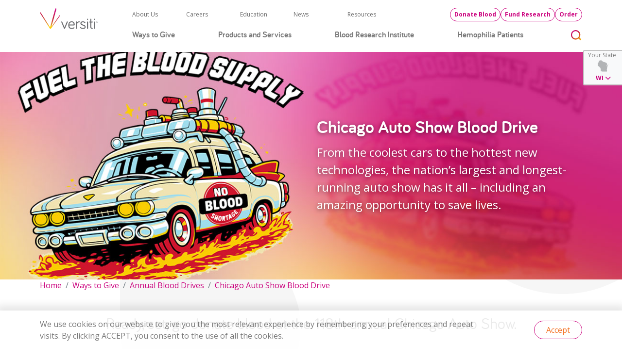

--- FILE ---
content_type: text/html; charset=utf-8
request_url: https://www.versiti.org/ways-to-give/annual-blood-drives/chicago-auto-show-blood-drive
body_size: 23784
content:
<!doctype html>
<html lang="en-US">
<head>
    


<!-- Google Tag Manager -->
<script>
    (function(w, d, s, l, i) {
        w[l] = w[l] || []; w[l].push({ 'gtm.start': new Date().getTime(), event: 'gtm.js' }); var f = d.getElementsByTagName(s)[0],
            j = d.createElement(s), dl = l != 'dataLayer' ? '&l=' + l : ''; j.async = true; j.src = 'https://www.googletagmanager.com/gtm.js?id=' + i + dl; f.parentNode.insertBefore(j, f);
    })(window, document, 'script', 'dataLayer', 'GTM-54ML9DP');
</script>
<!-- End Google Tag Manager -->

    <!-- Meta Pixel Code -->
    <script>
        !function(f, b, e, v, n, t, s) {
            if (f.fbq) return; n = f.fbq = function() {
                n.callMethod ?
                n.callMethod.apply(n, arguments) : n.queue.push(arguments)
            };
            if (!f._fbq) f._fbq = n; n.push = n; n.loaded = !0; n.version = '2.0';
            n.queue = []; t = b.createElement(e); t.async = !0;
            t.src = v; s = b.getElementsByTagName(e)[0];
            s.parentNode.insertBefore(t, s)
        }(window, document, 'script',
            'https://connect.facebook.net/en_US/fbevents.js');
        fbq('init', '124371224990121');
        fbq('track', 'PageView');
    </script>
    <noscript>
        <img height="1" width="1" style="display:none"
         src="https://www.facebook.com/tr?id=124371224990121&ev=PageView&noscript=1" />
    </noscript>
    <!-- End Meta Pixel Code -->
    <!--Impact Universal Tracking Script-->
    <script type="text/javascript">(function (a, b, c, d, e, f, g) { e['ire_o'] = c; e[c] = e[c] || function () { (e[c].a = e[c].a || []).push(arguments) }; f = d.createElement(b); g = d.getElementsByTagName(b)[0]; f.async = 1; f.src = a; g.parentNode.insertBefore(f, g); })('https://utt.impactcdn.com/A5607180-7e68-4dcc-9d70-343eba3e44471.js', 'script', 'ire', document, window); ire('identify', { customerid: '', customeremail: '' });</script>
    <!--End Impact Universal Tracking Script-->
    <!-- Begin TVSquared Page Visits Tracking Code -->
    <script type="text/javascript">
        var _tvq = window._tvq = window._tvq || [];
        (function () {
            var u = (("https:" == document.location.protocol) ?
                "https://collector-51888.us.tvsquared.com/"
                :
                "http://collector-51888.us.tvsquared.com/");
            _tvq.push(['setSiteId', "TV-4581181818-1"]);
            _tvq.push(['setTrackerUrl', u + 'tv2track.php']);
            _tvq.push([function () {
                this.deleteCustomVariable(5, 'page')
            }]);
            _tvq.push(['trackPageView']);
            var d = document,
                g = d.createElement('script'),
                s = d.getElementsByTagName('script')[0];
            g.type = 'text/javascript';
            g.defer = true;
            g.async = true;
            g.src = u + 'tv2track.js';
            s.parentNode.insertBefore(g, s);
        })();
    </script>
    <!-- End TVSquared Tracking Code -->

    <meta http-equiv="X-UA-Compatible" content="IE=edge,chrome=1"/>
    <meta name="viewport" content="width=device-width, initial-scale=1, minimum-scale=1, maximum-scale=1"/>
    <link href="/favicon.ico" type="image/x-icon" rel="shortcut icon"/>
<link href="/favicon.ico" type="image/x-icon" rel="icon"/>
<link rel="apple-touch-icon" sizes="any" href="/apple-touch-icon.png"/>
<link rel="icon" type="image/png" sizes="16x16" href="/favicon-16x16.png"/>
<link rel="icon" type="image/png" sizes="32x32" href="/favicon-32x32.png"/>
<link rel="icon" type="image/png" sizes="192x192" href="/android-chrome-192x192.png">
<link rel="icon" type="image/png" sizes="512x512" href="/android-chrome-512x512.png">
        <title>Versiti - Chicago Auto Show Blood Drive | Versiti Blood Center of Illinois</title>
        <meta charset="utf-8"/>
    <link rel="canonical" href="/ways-to-give/annual-blood-drives/chicago-auto-show-blood-drive"/>
    <meta name="description" content="From the coolest cars to the hottest new technologies, the nation&#x2019;s largest and longest-running auto show has it all &#x2013; including an amazing opportunity to save lives."/>
    <meta name="keywords" content="Ways to give, how can I give back, giving back, how can I donate, giving back to the community, ways to give with Versiti"/>

    
        <meta property="og:type" content="website"/>
            <meta property="og:image" content="/getmedia/e752d413-1ef3-48f2-8379-c52d8b9e8e8e/25-autoshow-page-image-350x220.jpg"/>
            <meta property="og:image:alt" content="Page Thumbnail"/>
            <meta property="og:site_name" content="Versiti"/>
            <meta property="og:locale" content="en-US"/>
            <meta property="og:url" content="/ways-to-give/annual-blood-drives/chicago-auto-show-blood-drive"/>
            <meta property="og:title" content="Versiti - Chicago Auto Show Blood Drive | Versiti Blood Center of Illinois"/>
            <meta property="og:description" content="From the coolest cars to the hottest new technologies, the nation&#x2019;s largest and longest-running auto show has it all &#x2013; including an amazing opportunity to save lives."/>

        <meta name="robots" content="index, follow, max-snippet:-1, max-image-preview:large, max-video-preview:-1"/>

    <link rel="preconnect" href="https://fonts.googleapis.com" crossorigin/>
<link rel="preconnect" href="https://fonts.gstatic.com" crossorigin/>
<link href="https://fonts.googleapis.com/css2?family=Open+Sans:ital,wght@0,300;0,400;0,500;0,600;0,700;0,800;1,300;1,400;1,500;1,600;1,700;1,800&display=swap" rel="stylesheet"/>
<link rel="preconnect" href="https://media.versiti.org" crossorigin/>
<link rel="stylesheet" href="https://media.versiti.org/versiti/versiti/font/bariol/bariol_bold-webfont.ttf"/>
<link rel="stylesheet" href="https://media.versiti.org/versiti/versiti/font/bariol/bariol_bold_italic-webfont.ttf"/>
<link rel="stylesheet" href="https://media.versiti.org/versiti/versiti/font/bariol/bariol_light-webfont.ttf"/>
<link rel="stylesheet" href="https://media.versiti.org/versiti/versiti/font/bariol/bariol_light_italic-webfont.ttf"/>
<link rel="stylesheet" href="https://media.versiti.org/versiti/versiti/font/bariol/bariol_regular-webfont.ttf"/>
<link rel="stylesheet" href="https://media.versiti.org/versiti/versiti/font/bariol/bariol_regular_italic-webfont.ttf"/>
<link rel="stylesheet" href="https://media.versiti.org/versiti/versiti/font/bariol/bariol_thin-webfont.ttf"/>
<link rel="stylesheet" href="https://media.versiti.org/versiti/versiti/font/bariol/bariol_thin_italic-webfont.ttf"/>
<link rel="stylesheet" href="https://cdnjs.cloudflare.com/ajax/libs/font-awesome/6.7.2/css/all.min.css">
    <link href="/_content/Kentico.Content.Web.Rcl/Content/Bundles/Public/systemPageComponents.min.css" rel="stylesheet" />


        <link rel="stylesheet" href="/css/min/style.css"/>
<link rel="stylesheet" href="https://cdn.jsdelivr.net/npm/notyf@3/notyf.min.css">
<link href='https://api.mapbox.com/mapbox-gl-js/v2.9.2/mapbox-gl.css' rel='stylesheet' />
    
    
    <script type='text/javascript'>
    piAId = '1000871';
    piCId = '';
    piHostname = 'go.versiti.org';
    (function () {
        function async_load() {
            var s = document.createElement('script'); s.type = 'text/javascript';
            s.src = ('https:' == document.location.protocol ? 'https://' : 'http://') + piHostname + '/pd.js';
            var c = document.getElementsByTagName('script')[0]; c.parentNode.insertBefore(s, c);
        }
        if (window.attachEvent) { window.attachEvent('onload', async_load); }
        else { window.addEventListener('load', async_load, false); }
    })();
</script>

<script type="text/javascript">!function(T,l,y){var S=T.location,k="script",D="instrumentationKey",C="ingestionendpoint",I="disableExceptionTracking",E="ai.device.",b="toLowerCase",w="crossOrigin",N="POST",e="appInsightsSDK",t=y.name||"appInsights";(y.name||T[e])&&(T[e]=t);var n=T[t]||function(d){var g=!1,f=!1,m={initialize:!0,queue:[],sv:"5",version:2,config:d};function v(e,t){var n={},a="Browser";return n[E+"id"]=a[b](),n[E+"type"]=a,n["ai.operation.name"]=S&&S.pathname||"_unknown_",n["ai.internal.sdkVersion"]="javascript:snippet_"+(m.sv||m.version),{time:function(){var e=new Date;function t(e){var t=""+e;return 1===t.length&&(t="0"+t),t}return e.getUTCFullYear()+"-"+t(1+e.getUTCMonth())+"-"+t(e.getUTCDate())+"T"+t(e.getUTCHours())+":"+t(e.getUTCMinutes())+":"+t(e.getUTCSeconds())+"."+((e.getUTCMilliseconds()/1e3).toFixed(3)+"").slice(2,5)+"Z"}(),iKey:e,name:"Microsoft.ApplicationInsights."+e.replace(/-/g,"")+"."+t,sampleRate:100,tags:n,data:{baseData:{ver:2}}}}var h=d.url||y.src;if(h){function a(e){var t,n,a,i,r,o,s,c,u,p,l;g=!0,m.queue=[],f||(f=!0,t=h,s=function(){var e={},t=d.connectionString;if(t)for(var n=t.split(";"),a=0;a<n.length;a++){var i=n[a].split("=");2===i.length&&(e[i[0][b]()]=i[1])}if(!e[C]){var r=e.endpointsuffix,o=r?e.location:null;e[C]="https://"+(o?o+".":"")+"dc."+(r||"services.visualstudio.com")}return e}(),c=s[D]||d[D]||"",u=s[C],p=u?u+"/v2/track":d.endpointUrl,(l=[]).push((n="SDK LOAD Failure: Failed to load Application Insights SDK script (See stack for details)",a=t,i=p,(o=(r=v(c,"Exception")).data).baseType="ExceptionData",o.baseData.exceptions=[{typeName:"SDKLoadFailed",message:n.replace(/\./g,"-"),hasFullStack:!1,stack:n+"\nSnippet failed to load ["+a+"] -- Telemetry is disabled\nHelp Link: https://go.microsoft.com/fwlink/?linkid=2128109\nHost: "+(S&&S.pathname||"_unknown_")+"\nEndpoint: "+i,parsedStack:[]}],r)),l.push(function(e,t,n,a){var i=v(c,"Message"),r=i.data;r.baseType="MessageData";var o=r.baseData;return o.message='AI (Internal): 99 message:"'+("SDK LOAD Failure: Failed to load Application Insights SDK script (See stack for details) ("+n+")").replace(/\"/g,"")+'"',o.properties={endpoint:a},i}(0,0,t,p)),function(e,t){if(JSON){var n=T.fetch;if(n&&!y.useXhr)n(t,{method:N,body:JSON.stringify(e),mode:"cors"});else if(XMLHttpRequest){var a=new XMLHttpRequest;a.open(N,t),a.setRequestHeader("Content-type","application/json"),a.send(JSON.stringify(e))}}}(l,p))}function i(e,t){f||setTimeout(function(){!t&&m.core||a()},500)}var e=function(){var n=l.createElement(k);n.src=h;var e=y[w];return!e&&""!==e||"undefined"==n[w]||(n[w]=e),n.onload=i,n.onerror=a,n.onreadystatechange=function(e,t){"loaded"!==n.readyState&&"complete"!==n.readyState||i(0,t)},n}();y.ld<0?l.getElementsByTagName("head")[0].appendChild(e):setTimeout(function(){l.getElementsByTagName(k)[0].parentNode.appendChild(e)},y.ld||0)}try{m.cookie=l.cookie}catch(p){}function t(e){for(;e.length;)!function(t){m[t]=function(){var e=arguments;g||m.queue.push(function(){m[t].apply(m,e)})}}(e.pop())}var n="track",r="TrackPage",o="TrackEvent";t([n+"Event",n+"PageView",n+"Exception",n+"Trace",n+"DependencyData",n+"Metric",n+"PageViewPerformance","start"+r,"stop"+r,"start"+o,"stop"+o,"addTelemetryInitializer","setAuthenticatedUserContext","clearAuthenticatedUserContext","flush"]),m.SeverityLevel={Verbose:0,Information:1,Warning:2,Error:3,Critical:4};var s=(d.extensionConfig||{}).ApplicationInsightsAnalytics||{};if(!0!==d[I]&&!0!==s[I]){var c="onerror";t(["_"+c]);var u=T[c];T[c]=function(e,t,n,a,i){var r=u&&u(e,t,n,a,i);return!0!==r&&m["_"+c]({message:e,url:t,lineNumber:n,columnNumber:a,error:i}),r},d.autoExceptionInstrumented=!0}return m}(y.cfg);function a(){y.onInit&&y.onInit(n)}(T[t]=n).queue&&0===n.queue.length?(n.queue.push(a),n.trackPageView({})):a()}(window,document,{
src: "https://js.monitor.azure.com/scripts/b/ai.2.min.js", // The SDK URL Source
crossOrigin: "anonymous", 
cfg: { // Application Insights Configuration
    connectionString: 'InstrumentationKey=007121f6-600f-42ed-9b29-a0a1ad42fbdc;IngestionEndpoint=https://centralus-2.in.applicationinsights.azure.com/;LiveEndpoint=https://centralus.livediagnostics.monitor.azure.com/'
}});</script></head>
<body class=" kentico xperience page versitimain defaultcollapsiblesectionpage" data-community="WI">

<!-- Google Tag Manager (noscript) -->
<noscript><iframe src="https://www.googletagmanager.com/ns.html?id=GTM-54ML9DP" height="0" width="0" style="display:none;visibility:hidden"></iframe></noscript>
<!-- End Google Tag Manager (noscript) -->
    <header class="sticky-top">
        
    <cache-dependency cahce-keys="System.String[]" enabled="true" />
        <nav class="navbar navbar-light bg-light">
            <div class="container-lg">
                <div class="row">
                    <div class="col-6 col-md-2">
                        <a class="navbar-brand" href="/">
                            <img src="https://media.versiti.org/versiti/Versiti-Logo.svg" alt="Versiti Logo" width="120" height="30" class="d-inline-block align-text-top" />
                        </a>
                    </div>
                    <div class="col-6 col-md-10 d-flex flex-column justify-content-between">
                        <div class="row align-items-center">
                            <div class="utility-nav col-7">
                                <div class="row">
                                                        <div class="col">
                                                            <a href="/about-us">About Us</a>
                                                        </div>
                                                        <div class="col">
                                                            <a href="/careers">Careers</a>
                                                        </div>
                                                        <div class="col">
                                                            <a href="/education">Education</a>
                                                        </div>
                                                        <div class="col">
                                                            <a href="/newsroom">News</a>
                                                        </div>
                                                        <div class="col">
                                                            <a href="/resources">Resources</a>
                                                        </div>

                                </div>
                            </div>
                            <div class="utility-buttons col col-md-5 ms-auto">
                                <div class="d-flex justify-content-between text-end align-items-center justify-content-sm-end gap-4">
                                        <a href="https://donateblood.versiti.org/donor/schedules/zip" class="btn btn-sm btn-outline-primary donate" data-community="WI">Donate Blood</a>
                                        <a href="https://donateblood.versiti.org/donor/schedules/zip" class="btn btn-sm btn-outline-primary donate" data-community="IL">Donate Blood</a>
                                        <a href="https://donateblood.versiti.org/donor/schedules/zip" class="btn btn-sm btn-outline-primary donate" data-community="IN">Donate Blood</a>
                                        <a href="https://donateblood.versiti.org/donor/schedules/zip" class="btn btn-sm btn-outline-primary donate" data-community="MI">Donate Blood</a>
                                        <a href="https://donateblood.versiti.org/donor/schedules/zip" class="btn btn-sm btn-outline-primary donate" data-community="OH">Donate Blood</a>
                                            <a href="?bbFormId=a37407d0-5898-49c6-888b-eb535fa640a2" class="btn btn-sm btn-outline-primary desktop-only">Fund Research</a>
                                            <a href="/products-services" class="btn btn-sm btn-outline-primary desktop-only">Order</a>
                                        <button type="button" class="btn btn-outline-primary btn-round ms-2 mobile-only" data-bs-toggle="collapse" data-bs-target=".navigation-open" aria-controls="navbar-meganav" aria-expanded="false" aria-label="Toggle navigation">
                                            <span class="fas fa-bars"></span>
                                        </button>
                                </div>
                            </div>
                        </div>
                        <div class="d-flex accordion pt-2 align-items-center justify-content-between" id="mainMenuAccordion">
                                            <div class="accordion-item">
                                                <a class="accordion-header" id="heading-0" href="/ways-to-give">Ways to Give</a>
                                                <button class="accessory" type="button" data-bs-toggle="collapse" data-bs-target="#collapse-0" aria-expanded="false" aria-controls="collapse-0"></button>
                                                <div id="collapse-0" class="accordion-collapse collapse meganav" aria-labelledby="heading-0" data-bs-parent="#mainMenuAccordion">
                                                    <div class="accordion-body container">
                                                        <div class="row mt-1">
                                                                            <div class="col">
                                                                                                                <a href="/ways-to-give/about-blood-donation" class="nav-link">Blood Donation</a>

    <div class="nav flex-column">
                        <a href="/ways-to-give/where-to-donate" class="nav-link">Where to Donate Blood Near You</a>

                        <a href="/ways-to-give/host-a-blood-drive" class="nav-link">Host A Blood Drive</a>

                        <a href="/ways-to-give/about-blood-donation/blood-donation-faqs" class="nav-link">Blood Donation FAQs</a>

                        <a href="/ways-to-give/versipass" class="nav-link">VersiPASS</a>

                        <a href="/ways-to-give/about-blood-donation/blood-types-explained" class="nav-link">Blood Types Explained</a>

                        <a href="/ways-to-give/about-blood-donation/importance-of-vibrant-blood-supply" class="nav-link">Importance of a Vibrant Blood Supply</a>

                        <a href="/ways-to-give/about-blood-donation/types-of-donations" class="nav-link">Types of Donations</a>

                        <a href="/ways-to-give/rewards" class="nav-link">Beacon Club Loyalty Program</a>

                        <a href="/ways-to-give/about-blood-donation/lgbtq-donor-information" class="nav-link">Welcoming More Donors: Strengthening Our Community, Saving More Lives</a>

                        <a href="/ways-to-give/about-blood-donation/whole-blood-heroes" class="nav-link">Be a Whole Blood Hero</a>

                        <a href="/events?type=blooddrives" class="nav-link">Featured Blood Drives</a>

                        <a href="/ways-to-give/about-blood-donation/ems-prehospital-blood-initiative" class="nav-link">EMS Prehospital Blood Initiative</a>

    </div>

                                                                            </div>
                                                                            <div class="col">
                                                                                                                <a href="/ways-to-give/organ-tissue-eye-donation" class="nav-link">Organ Tissue &amp; Eye Donation</a>

    <div class="nav flex-column">
                        <a href="/ways-to-give/organ-tissue-eye-donation/become-an-organ-and-tissue-donor" class="nav-link">Become an Organ and Tissue Donor</a>

                        <a href="/ways-to-give/organ-tissue-eye-donation/funding-organ-and-tissue-donation" class="nav-link">Funding Organ and Tissue Donation</a>

                        <a href="/ways-to-give/organ-tissue-eye-donation/community-resources" class="nav-link">Community Resources</a>

                        <a href="/ways-to-give/organ-tissue-eye-donation/connect-the-dot" class="nav-link">Connect the Dot</a>

                        <a href="/ways-to-give/organ-tissue-eye-donation/hospital-and-medical-partners" class="nav-link">Hospital and Medical Partners</a>

                        <a href="/ways-to-give/organ-tissue-eye-donation/organ-tissue-donor-family-resources" class="nav-link">Organ &amp; Tissue Donor Family Resources</a>

    </div>

                                                                            </div>
                                                                            <div class="col">
                                                                                                                <a href="/ways-to-give" class="nav-link">Supporting Versiti</a>

    <div class="nav flex-column">
                        <a href="/ways-to-give/financial-giving" class="nav-link">Funding Research</a>

                        <a href="/ways-to-give/financial-giving/endowed-chairs" class="nav-link">Endowed Chairs</a>

                        <a href="/ways-to-give/funding-blood-donation" class="nav-link">Funding Blood Donation</a>

                        <a href="/ways-to-give/versiti-partnerships" class="nav-link">Versiti Partnerships</a>

                        <a href="/ways-to-give/volunteering-with-versiti" class="nav-link">Volunteering with Versiti</a>

                        <a href="/ways-to-give/versiti-affiliate-program" class="nav-link">Join Versiti&#x27;s Affiliate Program</a>

                        <a href="/ways-to-give/leaders-for-life" class="nav-link">Leaders For Life</a>

                        <a href="/ways-to-give/impact-stories" class="nav-link">Impact Stories</a>

                        <a href="/ways-to-give/share-your-story" class="nav-link">Share Your Story</a>

                        <a href="/ways-to-give/versiti-on-king" class="nav-link">Versiti on King</a>

                        <a href="/ways-to-give/financial-giving/community-partner-network" class="nav-link">Bench to Breakthroughs: Community Partner Network </a>

    </div>

                                                                            </div>
                                                        </div>

                                                                        <div class="row featured">
                                                                                <div class="col-3">
                                                                                        <a href="https://versiti.org/blood-donation-locations">
                                                                                            <span class="background-image" style="background-image:url(https://media.versiti.org/versiti/versiti/media/page/locations/locations-page-image-350x220.jpg);"> </span>
                                                                                        </a>
                                                                                    <a href="https://versiti.org/blood-donation-locations" class="nav-link">Blood Donation Locations</a>
                                                                                </div>
                                                                                <div class="col-3">
                                                                                        <a href="https://versiti.org/ways-to-give/impact-stories">
                                                                                            <span class="background-image" style="background-image:url(https://media.versiti.org/versiti/versiti/media/page/newsroom/impact-stories/cadiz-page-image-350x220.jpg);"> </span>
                                                                                        </a>
                                                                                    <a href="https://versiti.org/ways-to-give/impact-stories" class="nav-link">Impact Stories</a>
                                                                                </div>
                                                                                <div class="col-3">
                                                                                        <a href="https://versiti.org/ways-to-give/promotions-sweepstakes">
                                                                                            <span class="background-image" style="background-image:url(https://media.versiti.org/versiti/versiti/media/page/ways-to-give/sweepstakes-promotions/promotions-page-image-350x220.jpg);"> </span>
                                                                                        </a>
                                                                                    <a href="https://versiti.org/ways-to-give/promotions-sweepstakes" class="nav-link">Promotions and Sweepstakes</a>
                                                                                </div>
                                                                                <div class="col-3">
                                                                                        <a href="https://versiti.org/ways-to-give/versipass">
                                                                                            <span class="background-image" style="background-image:url(https://media.versiti.org/versiti/versiti/media/page/ways-to-give/versipass/versipass-page-image-350x220.jpg);"> </span>
                                                                                        </a>
                                                                                    <a href="https://versiti.org/ways-to-give/versipass" class="nav-link">VersiPASS</a>
                                                                                </div>
                                                                        </div>
                                                    </div>
                                                </div>
                                            </div>
                                            <div class="accordion-item">
                                                <a class="accordion-header" id="heading-1" href="/products-services">Products and Services</a>
                                                <button class="accessory" type="button" data-bs-toggle="collapse" data-bs-target="#collapse-1" aria-expanded="false" aria-controls="collapse-1"></button>
                                                <div id="collapse-1" class="accordion-collapse collapse meganav" aria-labelledby="heading-1" data-bs-parent="#mainMenuAccordion">
                                                    <div class="accordion-body container">
                                                        <div class="row mt-1">
                                                                            <div class="col">
                                                                                                                <a href="/products-services/diagnostic-laboratories" class="nav-link">Diagnostic Laboratories</a>

    <div class="nav flex-column">
                        <a href="/diagnostic-labs-test-menu" class="nav-link">Diagnostic Labs Test Menu</a>

                        <a href="/products-services/donor-testing-laboratory" class="nav-link">Donor Testing Laboratory</a>

                        <a href="/products-services/immunohematology-reference-lab" class="nav-link">Immunohematology Reference Lab</a>

                        <a href="/products-services/requisitions" class="nav-link">Requisitions</a>

                        <a href="/products-services/our-lab-directors" class="nav-link">Our Lab Directors</a>

                        <a href="/products-services/our-genetic-counselors" class="nav-link">Our Genetic Counselors</a>

                        <a href="/products-services/diagnostic-laboratories-conferences-and-events" class="nav-link">Diagnostic Laboratories Conferences and Events</a>

                        <a href="/products-services/diagnostic-laboratories-inquiry-form" class="nav-link">Diagnostic Labs Inquiry Form</a>

    </div>

                                                                            </div>
                                                                            <div class="col">
                                                                                                                <a href="/products-services" class="nav-link">Scientific Expertise</a>

    <div class="nav flex-column">
                        <a href="/products-services/immunohematology-reference-lab/immune-mediated-red-cell-destruction" class="nav-link">Immune-mediated Red Cell Destruction</a>

                        <a href="/products-services/hematology-testing" class="nav-link">Hematology Testing </a>

                        <a href="/products-services/hematology-genetics-testing" class="nav-link">Hematology Genetics Testing</a>

                        <a href="/products-services/human-leukocyte-antigen-hla-typing" class="nav-link">Human Leukocyte Antigen (HLA) Typing </a>

                        <a href="/products-services/human-leukocyte-antigen-hla-typing/chimerism-testing-for-engraftment" class="nav-link">Chimerism Testing for Engraftment</a>

                        <a href="/products-services/hla-loss-of-heterozygosity" class="nav-link">HLA Loss of Heterozygosity</a>

                        <a href="/products-services/human-platelet-antigen-hpa-database" class="nav-link">Human Platelet Antigen (HPA) Database</a>

                        <a href="/products-services/our-transfusion-medicine-and-hematology-physicians" class="nav-link">Our Transfusion Medicine and Hematology Physicians</a>

    </div>

                                                                            </div>
                                                                            <div class="col">
                                                                                                                <a href="/products-services/specialty-products-services" class="nav-link">Specialty Products and Services</a>

    <div class="nav flex-column">
                        <a href="/products-services/blood-products-and-components" class="nav-link">Blood Products and Components</a>

                        <a href="/products-services/clinical-trial-services" class="nav-link">Versiti Clinical Trial Services</a>

                        <a href="/products-services/therapeutic-services-cellular-therapy" class="nav-link">Therapeutic Apheresis &amp; Cell Therapy Collections</a>

                        <a href="/products-services/wholesale-pharmacy" class="nav-link">Wholesale Drug Distribution</a>

    </div>

                                                                            </div>
                                                        </div>

                                                                        <div class="row featured">
                                                                                <div class="col-3">
                                                                                        <a href="https://versiti.org/products-services/blood-products-and-components">
                                                                                            <span class="background-image" style="background-image:url(https://media.versiti.org/versiti/versiti/media/page/products-services/blood-products-components/blood-components-page-image-350x220.jpg);"> </span>
                                                                                        </a>
                                                                                    <a href="https://versiti.org/products-services/blood-products-and-components" class="nav-link">Blood Products and Components</a>
                                                                                </div>
                                                                                <div class="col-3">
                                                                                        <a href="https://versiti.org/products-services/clinical-trial-services">
                                                                                            <span class="background-image" style="background-image:url(https://media.versiti.org/versiti/versiti/media/page/products-services/clinical-trial-services/vct-page-image-350x220.jpg);"> </span>
                                                                                        </a>
                                                                                    <a href="https://versiti.org/products-services/clinical-trial-services" class="nav-link">Versiti Clinical Trial Services</a>
                                                                                </div>
                                                                                <div class="col-3">
                                                                                        <a href="https://versiti.org/diagnostic-labs-test-menu">
                                                                                            <span class="background-image" style="background-image:url(https://media.versiti.org/versiti/versiti/media/page/dl-catalog/test-diagnostic-labs-page-image-350x220-3.jpg);"> </span>
                                                                                        </a>
                                                                                    <a href="https://versiti.org/diagnostic-labs-test-menu" class="nav-link">Diagnostic Labs Test Menu</a>
                                                                                </div>
                                                                                <div class="col-3">
                                                                                        <a href="https://versiti.org/resources">
                                                                                            <span class="background-image" style="background-image:url(https://media.versiti.org/versiti/versiti/media/page/resources/resources-card-image-350x220.jpg);"> </span>
                                                                                        </a>
                                                                                    <a href="https://versiti.org/resources" class="nav-link">Resources and Forms</a>
                                                                                </div>
                                                                        </div>
                                                    </div>
                                                </div>
                                            </div>
                                            <div class="accordion-item">
                                                <a class="accordion-header" id="heading-2" href="/versiti-blood-research-institute">Blood Research Institute</a>
                                                <button class="accessory" type="button" data-bs-toggle="collapse" data-bs-target="#collapse-2" aria-expanded="false" aria-controls="collapse-2"></button>
                                                <div id="collapse-2" class="accordion-collapse collapse meganav" aria-labelledby="heading-2" data-bs-parent="#mainMenuAccordion">
                                                    <div class="accordion-body container">
                                                        <div class="row mt-1">
                                                                            <div class="col">
                                                                                                                <a href="/versiti-blood-research-institute/scientific-programs" class="nav-link">Scientific Programs</a>

    <div class="nav flex-column">
                        <a href="/versiti-blood-research-institute/scientific-programs/translational-hematology" class="nav-link">Translational Hematology</a>

                        <a href="/versiti-blood-research-institute/scientific-programs/thrombosis-hemostasis" class="nav-link">Thrombosis &amp; Hemostasis</a>

                        <a href="/versiti-blood-research-institute/scientific-programs/transfusion-medicine-cellular-therapy" class="nav-link">Transfusion Medicine, Vascular Biology &amp; Cellular Therapy</a>

                        <a href="/versiti-blood-research-institute/scientific-programs/hematopoiesis-and-immunology" class="nav-link">Hematopoiesis &amp; Immunology</a>

    </div>

                                                                            </div>
                                                                            <div class="col">
                                                                                                                <a href="/versiti-blood-research-institute/our-investigators" class="nav-link">Our Investigators</a>

    <div class="nav flex-column">
                        <a href="/versiti-blood-research-institute/our-emeritus-and-adjunct-investigators" class="nav-link">Emeritus and Adjunct Investigators</a>

    </div>

                                                                            </div>
                                                                            <div class="col">
                                                                                                                <a href="#" class="nav-link">BRI Education</a>

    <div class="nav flex-column">
                        <a href="/versiti-blood-research-institute/vbri-education/fellowships-awards" class="nav-link">Fellowships &amp; Awards</a>

                        <a href="/versiti-blood-research-institute/vbri-education/research-seminars" class="nav-link">Research Seminars</a>

                        <a href="/versiti-blood-research-institute/vbri-education/research-training-opportunities" class="nav-link">Research Training Opportunities</a>

    </div>

                                                                            </div>
                                                                            <div class="col">
                                                                                                                <a href="/versiti-blood-research-institute/join-versiti-blood-research-institute" class="nav-link">Join the BRI</a>


                                                                            </div>
                                                                            <div class="col">
                                                                                                                <a href="/versiti-blood-research-institute/core-facilities-services" class="nav-link">Shared Core Facilities</a>

    <div class="nav flex-column">
                        <a href="/versiti-blood-research-institute/core-facilities-services/bioinformatics" class="nav-link">Bioinformatics</a>

                        <a href="/versiti-blood-research-institute/core-facilities-services/clinical-trials-research-office" class="nav-link">Clinical Trials &amp; Research Office </a>

                        <a href="/versiti-blood-research-institute/core-facilities-services/flow-cytometry-core-lab" class="nav-link">Flow Cytometry</a>

                        <a href="/versiti-blood-research-institute/core-facilities-services/histology-core-lab" class="nav-link">Histology</a>

                        <a href="/versiti-blood-research-institute/core-facilities-services/hybridoma-core-lab" class="nav-link">Hybridoma</a>

                        <a href="/versiti-blood-research-institute/core-facilities-services/microscopic-imaging-core-lab" class="nav-link">Microscopy</a>

                        <a href="/versiti-blood-research-institute/core-facilities-services/hematology-biorepository" class="nav-link">MRMC Hematology Biorepository</a>

                        <a href="/versiti-blood-research-institute/core-facilities-services/molecular-biology-core-lab" class="nav-link">Molecular and Single Cell Biology</a>

                        <a href="/versiti-blood-research-institute/core-facilities-services/protein-chemistry-core-lab" class="nav-link">Protein</a>

                        <a href="/versiti-blood-research-institute/core-facilities-services/office-of-sponsored-programs" class="nav-link">Office of Sponsored Programs</a>

                        <a href="/versiti-blood-research-institute/core-facilities-services/technology-transfer-office" class="nav-link">Office of Research Innovation &amp; Technology Transfer</a>

                        <a href="/versiti-blood-research-institute/core-facilities-services/thrombosis-core-lab" class="nav-link">Thrombosis and Hemostasis</a>

                        <a href="/versiti-blood-research-institute/core-facilities-services/viral-vector-core-lab" class="nav-link">Viral Vectors</a>

    </div>

                                                                            </div>
                                                        </div>

                                                                        <div class="row featured">
                                                                                <div class="col-3">
                                                                                        <a href="https://versiti.org/versiti-blood-research-institute/scientific-programs">
                                                                                            <span class="background-image" style="background-image:url(https://media.versiti.org/versiti/versiti/media/page/blood-research-institute/science-translation/science-translation-page-image-350x220.jpg);"> </span>
                                                                                        </a>
                                                                                    <a href="https://versiti.org/versiti-blood-research-institute/scientific-programs" class="nav-link">Scientific Programs</a>
                                                                                </div>
                                                                                <div class="col-3">
                                                                                        <a href="https://versiti.org/versiti-blood-research-institute/our-investigators">
                                                                                            <span class="background-image" style="background-image:url(https://media.versiti.org/versiti/versiti/media/page/blood-research-institute/our-experts/our-investigator-page-image-350x220.jpg);"> </span>
                                                                                        </a>
                                                                                    <a href="https://versiti.org/versiti-blood-research-institute/our-investigators" class="nav-link">Our Investigators</a>
                                                                                </div>
                                                                                <div class="col-3">
                                                                                        <a href="https://versiti.org/versiti-blood-research-institute/join-versiti-blood-research-institute">
                                                                                            <span class="background-image" style="background-image:url(https://media.versiti.org/versiti/versiti/media/page/blood-research-institute/join-vbri/join-bri-page-image-350x220.jpg);"> </span>
                                                                                        </a>
                                                                                    <a href="https://versiti.org/versiti-blood-research-institute/join-versiti-blood-research-institute" class="nav-link">Join Versiti Blood Research Institute</a>
                                                                                </div>
                                                                                <div class="col-3">
                                                                                        <a href="https://versiti.org/versiti-blood-research-institute/core-facilities-services">
                                                                                            <span class="background-image" style="background-image:url(https://media.versiti.org/versiti/versiti/media/page/blood-research-institute/core-facilities-services/core-facilities-page-image-350x220.jpg);"> </span>
                                                                                        </a>
                                                                                    <a href="https://versiti.org/versiti-blood-research-institute/core-facilities-services" class="nav-link">Shared Core Facilities</a>
                                                                                </div>
                                                                        </div>
                                                    </div>
                                                </div>
                                            </div>
                                            <div class="accordion-item">
                                                <a class="accordion-header" id="heading-3" href="/comprehensive-center-for-bleeding-disorders">Hemophilia Patients</a>
                                                <button class="accessory" type="button" data-bs-toggle="collapse" data-bs-target="#collapse-3" aria-expanded="false" aria-controls="collapse-3"></button>
                                                <div id="collapse-3" class="accordion-collapse collapse meganav" aria-labelledby="heading-3" data-bs-parent="#mainMenuAccordion">
                                                    <div class="accordion-body container">
                                                        <div class="row mt-1">
                                                                            <div class="col">
                                                                                                                <a href="/comprehensive-center-for-bleeding-disorders" class="nav-link">Comprehensive Center for Bleeding Disorders</a>


                                                                            </div>
                                                                            <div class="col">
                                                                                                                <a href="/comprehensive-center-for-bleeding-disorders/adult-hematology" class="nav-link">Adult Hematology</a>


                                                                            </div>
                                                                            <div class="col">
                                                                                                                <a href="/comprehensive-center-for-bleeding-disorders/patient-pharmacy" class="nav-link">Patient Pharmacy</a>


                                                                            </div>
                                                        </div>

                                                    </div>
                                                </div>
                                            </div>
                            <div class="text-end">

                                <div class="position-relative d-inline-block">
                                    <button type="button" class="btn ms-2 d-none d-md-inline-block px-0" data-bs-toggle="collapse" data-bs-target=".js-search-drawer" aria-controls="search-drawer" aria-expanded="false" aria-label="Toggle search">
                                        <img src="/img/search-icon.svg" width="22" height="22" alt="search" />
                                    </button>
                                    <div class="search-drawer collapse position-absolute top-0 end-0 rounded-pill js-search-drawer" id="search-drawer">
                                        <form action="/search" method="get">
                                            <div class="search-drawer-input-container">
                                                <label class="sr-only" for="search-field">Search</label>
                                                <button class="close hide" type="button" data-bs-toggle="collapse" data-bs-target=".js-search-drawer" aria-controls="search-drawer" aria-expanded="false" aria-label="Toggle search">
                                                    <span class="fas fa-x"></span>
                                                </button>
                                                <input class="search-drawer-input" id="search-field" type="search" name="q" placeholder="Search…" autocapitalize="none" autocorrect="off">
                                                <button class="search-drawer-btn">
                                                    <span class="fas fa-search"></span>
                                                </button>
                                            </div>
                                            <div class="search-drawer-content"> </div>
                                        </form>
                                    </div>
                                </div>
                            </div>
                        </div>
                    </div>
                </div>

            </div>
                    <div id="region-picker-react-root">
                    </div>
        </nav>
        <div class="navigation-open mobile-nav-container collapse">

            <div class="utility-buttons mx-2 my-3 text-center">
                            <div class="col">
                                <a href="/about-us" >About Us</a>
                            </div>
                            <div class="col">
                                <a href="/careers" >Careers</a>
                            </div>
                            <div class="col">
                                <a href="/education" >Education</a>
                            </div>
                            <div class="col">
                                <a href="/newsroom" >News</a>
                            </div>
                            <div class="col">
                                <a href="/resources" >Resources</a>
                            </div>

                    <a href="?bbFormId=a37407d0-5898-49c6-888b-eb535fa640a2" class="btn btn-primary my-1">Fund Research</a>
                    <a href="/products-services" class="btn btn-primary my-1">Order</a>
                        <button id="mobile-region-picker-react-root" class="btn btn-primary my-1"></button>
                
            </div>
            <form action="/search" method="get">
                <div class="mobile-search d-flex d-md-none mx-2 my-3 position-relative">

                    <input name="q" type="search" class="form-control me-5" placeholder="Search…">
                    <button class="mobile-search-btn position-absolute end-0 top-50">
                        <img src="/img/search-icon.svg" width="22" height="22" alt="search" />
                    </button>
                </div>
            </form>

            <div class="accordion" id="mobileMainMenuAccordion">
                                <div class="accordion-item px-2">
                                    <div class="d-flex align-items-center">
                                        <a class="accordion-header" id="heading-0" href="/ways-to-give">Ways to Give</a>
                                        <button class="accessory" type="button" data-bs-toggle="collapse" data-bs-target="#mobile-0" aria-expanded="false" aria-controls="mobile-0"></button>
                                    </div>
                                    <div id="mobile-0" class="accordion-collapse collapse meganav" aria-labelledby="heading-0" data-bs-parent="#mobileMainMenuAccordion">
                                        <div class="accordion-body px-2">
                                                                                <a href="/ways-to-give/about-blood-donation" class="nav-link">Blood Donation</a>

    <div class="nav flex-column">
                        <a href="/ways-to-give/where-to-donate" class="nav-link">Where to Donate Blood Near You</a>

                        <a href="/ways-to-give/host-a-blood-drive" class="nav-link">Host A Blood Drive</a>

                        <a href="/ways-to-give/about-blood-donation/blood-donation-faqs" class="nav-link">Blood Donation FAQs</a>

                        <a href="/ways-to-give/versipass" class="nav-link">VersiPASS</a>

                        <a href="/ways-to-give/about-blood-donation/blood-types-explained" class="nav-link">Blood Types Explained</a>

                        <a href="/ways-to-give/about-blood-donation/importance-of-vibrant-blood-supply" class="nav-link">Importance of a Vibrant Blood Supply</a>

                        <a href="/ways-to-give/about-blood-donation/types-of-donations" class="nav-link">Types of Donations</a>

                        <a href="/ways-to-give/rewards" class="nav-link">Beacon Club Loyalty Program</a>

                        <a href="/ways-to-give/about-blood-donation/lgbtq-donor-information" class="nav-link">Welcoming More Donors: Strengthening Our Community, Saving More Lives</a>

                        <a href="/ways-to-give/about-blood-donation/whole-blood-heroes" class="nav-link">Be a Whole Blood Hero</a>

                        <a href="/events?type=blooddrives" class="nav-link">Featured Blood Drives</a>

                        <a href="/ways-to-give/about-blood-donation/ems-prehospital-blood-initiative" class="nav-link">EMS Prehospital Blood Initiative</a>

    </div>

                                                                                <a href="/ways-to-give/organ-tissue-eye-donation" class="nav-link">Organ Tissue &amp; Eye Donation</a>

    <div class="nav flex-column">
                        <a href="/ways-to-give/organ-tissue-eye-donation/become-an-organ-and-tissue-donor" class="nav-link">Become an Organ and Tissue Donor</a>

                        <a href="/ways-to-give/organ-tissue-eye-donation/funding-organ-and-tissue-donation" class="nav-link">Funding Organ and Tissue Donation</a>

                        <a href="/ways-to-give/organ-tissue-eye-donation/community-resources" class="nav-link">Community Resources</a>

                        <a href="/ways-to-give/organ-tissue-eye-donation/connect-the-dot" class="nav-link">Connect the Dot</a>

                        <a href="/ways-to-give/organ-tissue-eye-donation/hospital-and-medical-partners" class="nav-link">Hospital and Medical Partners</a>

                        <a href="/ways-to-give/organ-tissue-eye-donation/organ-tissue-donor-family-resources" class="nav-link">Organ &amp; Tissue Donor Family Resources</a>

    </div>

                                                                                <a href="/ways-to-give" class="nav-link">Supporting Versiti</a>

    <div class="nav flex-column">
                        <a href="/ways-to-give/financial-giving" class="nav-link">Funding Research</a>

                        <a href="/ways-to-give/financial-giving/endowed-chairs" class="nav-link">Endowed Chairs</a>

                        <a href="/ways-to-give/funding-blood-donation" class="nav-link">Funding Blood Donation</a>

                        <a href="/ways-to-give/versiti-partnerships" class="nav-link">Versiti Partnerships</a>

                        <a href="/ways-to-give/volunteering-with-versiti" class="nav-link">Volunteering with Versiti</a>

                        <a href="/ways-to-give/versiti-affiliate-program" class="nav-link">Join Versiti&#x27;s Affiliate Program</a>

                        <a href="/ways-to-give/leaders-for-life" class="nav-link">Leaders For Life</a>

                        <a href="/ways-to-give/impact-stories" class="nav-link">Impact Stories</a>

                        <a href="/ways-to-give/share-your-story" class="nav-link">Share Your Story</a>

                        <a href="/ways-to-give/versiti-on-king" class="nav-link">Versiti on King</a>

                        <a href="/ways-to-give/financial-giving/community-partner-network" class="nav-link">Bench to Breakthroughs: Community Partner Network </a>

    </div>

                                        </div>
                                    </div>
                                </div>
                                <div class="accordion-item px-2">
                                    <div class="d-flex align-items-center">
                                        <a class="accordion-header" id="heading-1" href="/products-services">Products and Services</a>
                                        <button class="accessory" type="button" data-bs-toggle="collapse" data-bs-target="#mobile-1" aria-expanded="false" aria-controls="mobile-1"></button>
                                    </div>
                                    <div id="mobile-1" class="accordion-collapse collapse meganav" aria-labelledby="heading-1" data-bs-parent="#mobileMainMenuAccordion">
                                        <div class="accordion-body px-2">
                                                                                <a href="/products-services/diagnostic-laboratories" class="nav-link">Diagnostic Laboratories</a>

    <div class="nav flex-column">
                        <a href="/diagnostic-labs-test-menu" class="nav-link">Diagnostic Labs Test Menu</a>

                        <a href="/products-services/donor-testing-laboratory" class="nav-link">Donor Testing Laboratory</a>

                        <a href="/products-services/immunohematology-reference-lab" class="nav-link">Immunohematology Reference Lab</a>

                        <a href="/products-services/requisitions" class="nav-link">Requisitions</a>

                        <a href="/products-services/our-lab-directors" class="nav-link">Our Lab Directors</a>

                        <a href="/products-services/our-genetic-counselors" class="nav-link">Our Genetic Counselors</a>

                        <a href="/products-services/diagnostic-laboratories-conferences-and-events" class="nav-link">Diagnostic Laboratories Conferences and Events</a>

                        <a href="/products-services/diagnostic-laboratories-inquiry-form" class="nav-link">Diagnostic Labs Inquiry Form</a>

    </div>

                                                                                <a href="/products-services" class="nav-link">Scientific Expertise</a>

    <div class="nav flex-column">
                        <a href="/products-services/immunohematology-reference-lab/immune-mediated-red-cell-destruction" class="nav-link">Immune-mediated Red Cell Destruction</a>

                        <a href="/products-services/hematology-testing" class="nav-link">Hematology Testing </a>

                        <a href="/products-services/hematology-genetics-testing" class="nav-link">Hematology Genetics Testing</a>

                        <a href="/products-services/human-leukocyte-antigen-hla-typing" class="nav-link">Human Leukocyte Antigen (HLA) Typing </a>

                        <a href="/products-services/human-leukocyte-antigen-hla-typing/chimerism-testing-for-engraftment" class="nav-link">Chimerism Testing for Engraftment</a>

                        <a href="/products-services/hla-loss-of-heterozygosity" class="nav-link">HLA Loss of Heterozygosity</a>

                        <a href="/products-services/human-platelet-antigen-hpa-database" class="nav-link">Human Platelet Antigen (HPA) Database</a>

                        <a href="/products-services/our-transfusion-medicine-and-hematology-physicians" class="nav-link">Our Transfusion Medicine and Hematology Physicians</a>

    </div>

                                                                                <a href="/products-services/specialty-products-services" class="nav-link">Specialty Products and Services</a>

    <div class="nav flex-column">
                        <a href="/products-services/blood-products-and-components" class="nav-link">Blood Products and Components</a>

                        <a href="/products-services/clinical-trial-services" class="nav-link">Versiti Clinical Trial Services</a>

                        <a href="/products-services/therapeutic-services-cellular-therapy" class="nav-link">Therapeutic Apheresis &amp; Cell Therapy Collections</a>

                        <a href="/products-services/wholesale-pharmacy" class="nav-link">Wholesale Drug Distribution</a>

    </div>

                                        </div>
                                    </div>
                                </div>
                                <div class="accordion-item px-2">
                                    <div class="d-flex align-items-center">
                                        <a class="accordion-header" id="heading-2" href="/versiti-blood-research-institute">Blood Research Institute</a>
                                        <button class="accessory" type="button" data-bs-toggle="collapse" data-bs-target="#mobile-2" aria-expanded="false" aria-controls="mobile-2"></button>
                                    </div>
                                    <div id="mobile-2" class="accordion-collapse collapse meganav" aria-labelledby="heading-2" data-bs-parent="#mobileMainMenuAccordion">
                                        <div class="accordion-body px-2">
                                                                                <a href="/versiti-blood-research-institute/scientific-programs" class="nav-link">Scientific Programs</a>

    <div class="nav flex-column">
                        <a href="/versiti-blood-research-institute/scientific-programs/translational-hematology" class="nav-link">Translational Hematology</a>

                        <a href="/versiti-blood-research-institute/scientific-programs/thrombosis-hemostasis" class="nav-link">Thrombosis &amp; Hemostasis</a>

                        <a href="/versiti-blood-research-institute/scientific-programs/transfusion-medicine-cellular-therapy" class="nav-link">Transfusion Medicine, Vascular Biology &amp; Cellular Therapy</a>

                        <a href="/versiti-blood-research-institute/scientific-programs/hematopoiesis-and-immunology" class="nav-link">Hematopoiesis &amp; Immunology</a>

    </div>

                                                                                <a href="/versiti-blood-research-institute/our-investigators" class="nav-link">Our Investigators</a>

    <div class="nav flex-column">
                        <a href="/versiti-blood-research-institute/our-emeritus-and-adjunct-investigators" class="nav-link">Emeritus and Adjunct Investigators</a>

    </div>

                                                                                <a href="#" class="nav-link">BRI Education</a>

    <div class="nav flex-column">
                        <a href="/versiti-blood-research-institute/vbri-education/fellowships-awards" class="nav-link">Fellowships &amp; Awards</a>

                        <a href="/versiti-blood-research-institute/vbri-education/research-seminars" class="nav-link">Research Seminars</a>

                        <a href="/versiti-blood-research-institute/vbri-education/research-training-opportunities" class="nav-link">Research Training Opportunities</a>

    </div>

                                                                                <a href="/versiti-blood-research-institute/join-versiti-blood-research-institute" class="nav-link">Join the BRI</a>


                                                                                <a href="/versiti-blood-research-institute/core-facilities-services" class="nav-link">Shared Core Facilities</a>

    <div class="nav flex-column">
                        <a href="/versiti-blood-research-institute/core-facilities-services/bioinformatics" class="nav-link">Bioinformatics</a>

                        <a href="/versiti-blood-research-institute/core-facilities-services/clinical-trials-research-office" class="nav-link">Clinical Trials &amp; Research Office </a>

                        <a href="/versiti-blood-research-institute/core-facilities-services/flow-cytometry-core-lab" class="nav-link">Flow Cytometry</a>

                        <a href="/versiti-blood-research-institute/core-facilities-services/histology-core-lab" class="nav-link">Histology</a>

                        <a href="/versiti-blood-research-institute/core-facilities-services/hybridoma-core-lab" class="nav-link">Hybridoma</a>

                        <a href="/versiti-blood-research-institute/core-facilities-services/microscopic-imaging-core-lab" class="nav-link">Microscopy</a>

                        <a href="/versiti-blood-research-institute/core-facilities-services/hematology-biorepository" class="nav-link">MRMC Hematology Biorepository</a>

                        <a href="/versiti-blood-research-institute/core-facilities-services/molecular-biology-core-lab" class="nav-link">Molecular and Single Cell Biology</a>

                        <a href="/versiti-blood-research-institute/core-facilities-services/protein-chemistry-core-lab" class="nav-link">Protein</a>

                        <a href="/versiti-blood-research-institute/core-facilities-services/office-of-sponsored-programs" class="nav-link">Office of Sponsored Programs</a>

                        <a href="/versiti-blood-research-institute/core-facilities-services/technology-transfer-office" class="nav-link">Office of Research Innovation &amp; Technology Transfer</a>

                        <a href="/versiti-blood-research-institute/core-facilities-services/thrombosis-core-lab" class="nav-link">Thrombosis and Hemostasis</a>

                        <a href="/versiti-blood-research-institute/core-facilities-services/viral-vector-core-lab" class="nav-link">Viral Vectors</a>

    </div>

                                        </div>
                                    </div>
                                </div>
                                <div class="accordion-item px-2">
                                    <div class="d-flex align-items-center">
                                        <a class="accordion-header" id="heading-3" href="/comprehensive-center-for-bleeding-disorders">Hemophilia Patients</a>
                                        <button class="accessory" type="button" data-bs-toggle="collapse" data-bs-target="#mobile-3" aria-expanded="false" aria-controls="mobile-3"></button>
                                    </div>
                                    <div id="mobile-3" class="accordion-collapse collapse meganav" aria-labelledby="heading-3" data-bs-parent="#mobileMainMenuAccordion">
                                        <div class="accordion-body px-2">
                                                                                <a href="/comprehensive-center-for-bleeding-disorders" class="nav-link">Comprehensive Center for Bleeding Disorders</a>


                                                                                <a href="/comprehensive-center-for-bleeding-disorders/adult-hematology" class="nav-link">Adult Hematology</a>


                                                                                <a href="/comprehensive-center-for-bleeding-disorders/patient-pharmacy" class="nav-link">Patient Pharmacy</a>


                                        </div>
                                    </div>
                                </div>
            </div>
            <div class="my-3">
                                <a href="/about-us" class="px-2 py-1 d-block">About Us</a>
                                <a href="/careers" class="px-2 py-1 d-block">Careers</a>
                                <a href="/education" class="px-2 py-1 d-block">Education</a>
                                <a href="/newsroom" class="px-2 py-1 d-block">News</a>
                                <a href="/resources" class="px-2 py-1 d-block">Resources</a>
            </div>
        </div>
        <script>
            let regionPickerTranslations = {
                yourState: 'Your State'
            };
        </script>
        <script src="/js/region-picker-app.js"></script>

    </header>


    <script src=https://sky.blackbaudcdn.net/static/og-web-loader/1/main.js data-envid="p-FsmABSMdgECyUq9AB3P2mA" data-zone="usa"></script>
<main id="main" class="versitimain-defaultcollapsiblesectionpage">
    
    

    <section class="top-hero-section top-hero-section-single">
                <div class="hero-panel hero-with-content-right hero-background-image" style="background-image: url(https://media.versiti.org/versiti/versiti/media/hero/annual-blood-drives/26-chicago-auto-show-1300x524.jpg);">
    <div class="container">
        <div class="row">
            <div class="col-12 col-sm-5 col-md-6 d-flex p-0">
                
<div class="basic-background-image image-cover position-center-center hero-mobile-image d-block d-sm-none"  style="background-image: url(https://media.versiti.org/versiti/versiti/media/hero/annual-blood-drives/26-chicago-auto-show-1300x524.jpg);" title="Hero Background Image">
    &nbsp;
</div>

            </div>
            <div class="col-12 col-sm-7 col-md-6 my-5 d-flex flex-column">
                
                        <h3 id="chicago_auto_show_blood_drive" class="hero-title my-2">Chicago Auto Show Blood Drive</h3>

                <div class="hero-copy my-2">
From the coolest cars to the hottest new technologies, the nation&rsquo;s largest and longest-running auto show has it all &ndash; including an amazing opportunity to save lives.
</div>
                
            </div>
        </div>
    </div>
</div>

    </section>

    <section class="container d-none d-sm-block">
        <div class="row">
            <div class="col-12">
                <nav aria-label="breadcrumb" class="versiti-breadcrumbs">
    <ol class="breadcrumb">
                <li class="breadcrumb-item breadcrumb-home"><a href="/"> Home</a></li>
                <li class="breadcrumb-item"><a href="/ways-to-give"> Ways to Give</a></li>
                <li class="breadcrumb-item"><a href="/ways-to-give/annual-blood-drives"> Annual Blood Drives</a></li>
                <li class="breadcrumb-item"><a href="/ways-to-give/annual-blood-drives/chicago-auto-show-blood-drive"> Chicago Auto Show Blood Drive</a></li>
    </ol>
</nav>
            </div>
        </div>
    </section>









<section class="container-md container-sm-fluid my-3">
    <div class="row mx-2 mx-md-0">
        <div class="col-12">
            




    
<div class="d-flex mt-3 header-widget-container justify-content-center">
            <h2 id="ready_set_go_donate_blood_at_the_118th_annual_chicago_auto_show" class="header-underline">Ready, set, go donate blood at the 118th annual Chicago Auto Show.</h2>

</div>
    






    

<div class="content-widget">

<div class="">
<p id="isPasted">From the coolest cars to the hottest new technologies, the nation’s largest and longest-running auto show has it all – including an amazing opportunity to save lives. Car enthusiasts and caring individuals will not want to miss Versiti’s 2026 Chicago Auto Show Dennis Buckley Memorial Blood Drive February 7-16th, 2026, at McCormick Place.</p><p><strong>All attempting donors will receive a free commemorative Versiti T-shirt, while supplies last. (Admission and parking fees to the auto show are not included.)</strong></p><p><br></p>
</div>

</div>

    


        </div>
    </div>
</section>
    







<section class="container-md container-sm-fluid my-3">
    <div class="row gx-5 mx-2 mx-md-0">
        <div class="col-md-6 col-sm-12">
            





    
<div class="row align-items-center my-4">
<div class="col-12 small-content content-widget">

<div class="">
<p><strong>Location:</strong></p><p><a href="https://goo.gl/maps/raB3iQpyHwxK7HRD8" rel="noopener noreferrer" target="_blank">McCormick Place</a><br>2301 S. Lake Shore Drive<br>Chicago, Illinois, 60616</p><p>Because the lifesaving blood you donate at this premier event will be given to hospital patients in Chicago and beyond, you’ll motor away from the exhibition as a champion. So come on out and experience the latest in vehicle excitement and help us ensure there’s enough blood in Illinois for the patients who need it.</p><p><em>About Dennis Buckley: For many years, Buckley helped lead the auto show and was the driving force behind its blood drives. After his 2004 passing from cancer, the drive was named in his honor.</em></p>
</div>

</div>
</div>
    


        </div>
        <div class="col-md-6 col-sm-12">
            





            <div class="narrow-card-contact-widget">
            <div class="card px-3 py-2">
                <div class="card-body">
                        <div class="row ">
        <div class="col-12 mb-1">
                        <h5 id="contact_us" class>Contact Us</h5>

                <strong>
                            <div id="versiti_blood_center_of_illinois" class>Versiti Blood Center of Illinois</div>

                </strong>
        </div>
    </div>
    <div class="list-group list-group-flush contact border-0">
                    <li class="list-group-item border-0 d-flex">
                        <div class="me-1 text-primary">
                            <i class="fa-solid fa-phone-volume fa-fw"></i>
                        </div>
                        <div class="flex-grow-1 d-flex">
                            <span>800-786-4483</span>
                        </div>
                    </li>
                    <li class="list-group-item border-0 d-flex">
                        <div class="me-1 text-primary">
                            <i class="fa-regular fa-envelope fa-fw"></i>
                        </div>
                        <div class="flex-grow-1 d-flex">
                            <a href="mailto:donate.il@versiti.org">
                                <span>donate.il@versiti.org</span>
                            </a>
                        </div>
                    </li>
    </div>

                </div>
            </div>
            </div>

    


        </div>
    </div>
</section>
    







<section class="container-md container-sm-fluid my-3">
    <div class="row mx-2 mx-md-0">
        <div class="col-12">
            




    
<div class="d-flex mt-3 header-widget-container justify-content-center">
            <h3 id="blood_drives" class="header-underline">Blood Drives</h3>

</div>
    


        </div>
    </div>
</section>
    








<section class="my-4 container-md container-sm-fluid my-3">
    <div class="row mx-2 mx-md-0">
        <div class="col-12">
            <div class="row row-cols-sm-1 row-cols-md-2 g-4 two-col-card">
                




    
    
        
                                
<script>
    window.onload = () => { initEventDetailCard(); }
</script>

        <div class="event-card">
            <div class="card p-3 h-100">
                <h4 class="mb-0">Chicago Auto Show Blood Drive</h4>
                <div class="row my-3 quickinfo">
                    <div class="col-4"><i class="fa-regular fa-calendar-days fa-xl text-primary"></i> February 07, 2026</div>
                    <div class="col-4"><i class="fa-regular fa-clock fa-xl text-primary"></i> 10:00 AM - 07:00 PM</div>
                        <div class="col-4"><a href="https://www.google.com/maps/search/?api=1&query=" target="_blank"><i class="fa-solid fa-location-dot fa-xl text-primary"></i> McCormick Place</a></div>
                </div>
                <p>From the coolest cars to the hottest new technologies, the nation&rsquo;s largest and longest-running auto show has it all &ndash; including an amazing opportunity to save lives.</p>
                <div class="d-flex align-items-center">
                    <a href="/events/blood-drives/chicago-auto-show-020726" class="me-auto"><strong>Read More &#62;</strong></a>
                    <i class="fa-solid fa-share fa-xl text-primary text-end event-share"></i>
                    <div class="card social-share-popup" style="display:none;">
                        <div class="col-2">
                            <button type="button" data-url="/events/blood-drives/chicago-auto-show-020726" class="social-share-popup-copy">
                                <i class="fa-solid fa-link fa-xl text-primary"></i><br />
                                <span>Copy Link</span>
                            </button>
                        </div>
                        <div class="col-2">
                            <a href="mailto:?subject=Chicago Auto Show Blood Drive&amp;body=~/events/blood-drives/chicago-auto-show-020726`}" target="_self" rel="noopener">
                                <i class="fa-solid fa-square-envelope fa-xl text-primary"></i><br />
                                <span>Email</span>
                            </a>
                        </div>
                        <div class="col-2">
                            <a href="https://twitter.com/intent/tweet/?text=Chicago Auto Show Blood Drive&amp;url=~/events/blood-drives/chicago-auto-show-020726" target="_blank" rel="noopener">
                                <i class="fa-brands fa-twitter-square fa-xl text-primary"></i><br />
                                <span>Twitter</span>
                            </a>
                        </div>
                        <div class="col-2">
                            <a class="col-2" href="https://www.linkedin.com/shareArticle?mini=true&amp;url=~/events/blood-drives/chicago-auto-show-020726&amp;title=Chicago Auto Show Blood Drive&amp;summary=Chicago Auto Show Blood Drive&amp;source=~/events/blood-drives/chicago-auto-show-020726" target="_blank" rel="noopener">
                                <i class="fa-brands fa-linkedin fa-xl text-primary"></i><br />
                                <span>LinkedIn</span>
                            </a>
                        </div>
                        <div class="col-2">
                            <a href="https://facebook.com/sharer/sharer.php?u=~/events/blood-drives/chicago-auto-show-020726" target="_blank" rel="noopener">
                                <i class="fa-brands fa-facebook-square fa-xl text-primary"></i><br />
                                <span>Facebook</span>
                            </a>
                        </div>
                        <div class="col-2 text-end social-share-popup-close">
                            <i class="fa-solid fa-xmark fa-xl text-primary"></i>
                        </div>
                    </div>
                </div>

            </div>
        </div>


        </cache-dependency>
    

    






    
    
        
                                
<script>
    window.onload = () => { initEventDetailCard(); }
</script>

        <div class="event-card">
            <div class="card p-3 h-100">
                <h4 class="mb-0">Chicago Auto Show Blood Drive</h4>
                <div class="row my-3 quickinfo">
                    <div class="col-4"><i class="fa-regular fa-calendar-days fa-xl text-primary"></i> February 08, 2026</div>
                    <div class="col-4"><i class="fa-regular fa-clock fa-xl text-primary"></i> 10:00 AM - 04:00 PM</div>
                        <div class="col-4"><a href="https://www.google.com/maps/search/?api=1&query=" target="_blank"><i class="fa-solid fa-location-dot fa-xl text-primary"></i> McCormick Place</a></div>
                </div>
                <p>From the coolest cars to the hottest new technologies, the nation&rsquo;s largest and longest-running auto show has it all &ndash; including an amazing opportunity to save lives.</p>
                <div class="d-flex align-items-center">
                    <a href="/events/blood-drives/chicago-auto-show-020826" class="me-auto"><strong>Read More &#62;</strong></a>
                    <i class="fa-solid fa-share fa-xl text-primary text-end event-share"></i>
                    <div class="card social-share-popup" style="display:none;">
                        <div class="col-2">
                            <button type="button" data-url="/events/blood-drives/chicago-auto-show-020826" class="social-share-popup-copy">
                                <i class="fa-solid fa-link fa-xl text-primary"></i><br />
                                <span>Copy Link</span>
                            </button>
                        </div>
                        <div class="col-2">
                            <a href="mailto:?subject=Chicago Auto Show Blood Drive&amp;body=~/events/blood-drives/chicago-auto-show-020826`}" target="_self" rel="noopener">
                                <i class="fa-solid fa-square-envelope fa-xl text-primary"></i><br />
                                <span>Email</span>
                            </a>
                        </div>
                        <div class="col-2">
                            <a href="https://twitter.com/intent/tweet/?text=Chicago Auto Show Blood Drive&amp;url=~/events/blood-drives/chicago-auto-show-020826" target="_blank" rel="noopener">
                                <i class="fa-brands fa-twitter-square fa-xl text-primary"></i><br />
                                <span>Twitter</span>
                            </a>
                        </div>
                        <div class="col-2">
                            <a class="col-2" href="https://www.linkedin.com/shareArticle?mini=true&amp;url=~/events/blood-drives/chicago-auto-show-020826&amp;title=Chicago Auto Show Blood Drive&amp;summary=Chicago Auto Show Blood Drive&amp;source=~/events/blood-drives/chicago-auto-show-020826" target="_blank" rel="noopener">
                                <i class="fa-brands fa-linkedin fa-xl text-primary"></i><br />
                                <span>LinkedIn</span>
                            </a>
                        </div>
                        <div class="col-2">
                            <a href="https://facebook.com/sharer/sharer.php?u=~/events/blood-drives/chicago-auto-show-020826" target="_blank" rel="noopener">
                                <i class="fa-brands fa-facebook-square fa-xl text-primary"></i><br />
                                <span>Facebook</span>
                            </a>
                        </div>
                        <div class="col-2 text-end social-share-popup-close">
                            <i class="fa-solid fa-xmark fa-xl text-primary"></i>
                        </div>
                    </div>
                </div>

            </div>
        </div>


        </cache-dependency>
    

    






    
    
        
                                
<script>
    window.onload = () => { initEventDetailCard(); }
</script>

        <div class="event-card">
            <div class="card p-3 h-100">
                <h4 class="mb-0">Chicago Auto Show Blood Drive</h4>
                <div class="row my-3 quickinfo">
                    <div class="col-4"><i class="fa-regular fa-calendar-days fa-xl text-primary"></i> February 09, 2026</div>
                    <div class="col-4"><i class="fa-regular fa-clock fa-xl text-primary"></i> 10:00 AM - 07:00 PM</div>
                        <div class="col-4"><a href="https://www.google.com/maps/search/?api=1&query=" target="_blank"><i class="fa-solid fa-location-dot fa-xl text-primary"></i> McCormick Place</a></div>
                </div>
                <p>From the coolest cars to the hottest new technologies, the nation&rsquo;s largest and longest-running auto show has it all &ndash; including an amazing opportunity to save lives.</p>
                <div class="d-flex align-items-center">
                    <a href="/events/blood-drives/chicago-auto-show-020926" class="me-auto"><strong>Read More &#62;</strong></a>
                    <i class="fa-solid fa-share fa-xl text-primary text-end event-share"></i>
                    <div class="card social-share-popup" style="display:none;">
                        <div class="col-2">
                            <button type="button" data-url="/events/blood-drives/chicago-auto-show-020926" class="social-share-popup-copy">
                                <i class="fa-solid fa-link fa-xl text-primary"></i><br />
                                <span>Copy Link</span>
                            </button>
                        </div>
                        <div class="col-2">
                            <a href="mailto:?subject=Chicago Auto Show Blood Drive&amp;body=~/events/blood-drives/chicago-auto-show-020926`}" target="_self" rel="noopener">
                                <i class="fa-solid fa-square-envelope fa-xl text-primary"></i><br />
                                <span>Email</span>
                            </a>
                        </div>
                        <div class="col-2">
                            <a href="https://twitter.com/intent/tweet/?text=Chicago Auto Show Blood Drive&amp;url=~/events/blood-drives/chicago-auto-show-020926" target="_blank" rel="noopener">
                                <i class="fa-brands fa-twitter-square fa-xl text-primary"></i><br />
                                <span>Twitter</span>
                            </a>
                        </div>
                        <div class="col-2">
                            <a class="col-2" href="https://www.linkedin.com/shareArticle?mini=true&amp;url=~/events/blood-drives/chicago-auto-show-020926&amp;title=Chicago Auto Show Blood Drive&amp;summary=Chicago Auto Show Blood Drive&amp;source=~/events/blood-drives/chicago-auto-show-020926" target="_blank" rel="noopener">
                                <i class="fa-brands fa-linkedin fa-xl text-primary"></i><br />
                                <span>LinkedIn</span>
                            </a>
                        </div>
                        <div class="col-2">
                            <a href="https://facebook.com/sharer/sharer.php?u=~/events/blood-drives/chicago-auto-show-020926" target="_blank" rel="noopener">
                                <i class="fa-brands fa-facebook-square fa-xl text-primary"></i><br />
                                <span>Facebook</span>
                            </a>
                        </div>
                        <div class="col-2 text-end social-share-popup-close">
                            <i class="fa-solid fa-xmark fa-xl text-primary"></i>
                        </div>
                    </div>
                </div>

            </div>
        </div>


        </cache-dependency>
    

    






    
    
        
                                
<script>
    window.onload = () => { initEventDetailCard(); }
</script>

        <div class="event-card">
            <div class="card p-3 h-100">
                <h4 class="mb-0">Chicago Auto Show Blood Drive</h4>
                <div class="row my-3 quickinfo">
                    <div class="col-4"><i class="fa-regular fa-calendar-days fa-xl text-primary"></i> February 10, 2026</div>
                    <div class="col-4"><i class="fa-regular fa-clock fa-xl text-primary"></i> 10:00 AM - 07:00 PM</div>
                        <div class="col-4"><a href="https://www.google.com/maps/search/?api=1&query=" target="_blank"><i class="fa-solid fa-location-dot fa-xl text-primary"></i> McCormick Place</a></div>
                </div>
                <p>From the coolest cars to the hottest new technologies, the nation&rsquo;s largest and longest-running auto show has it all &ndash; including an amazing opportunity to save lives.</p>
                <div class="d-flex align-items-center">
                    <a href="/events/blood-drives/chicago-auto-show-021026" class="me-auto"><strong>Read More &#62;</strong></a>
                    <i class="fa-solid fa-share fa-xl text-primary text-end event-share"></i>
                    <div class="card social-share-popup" style="display:none;">
                        <div class="col-2">
                            <button type="button" data-url="/events/blood-drives/chicago-auto-show-021026" class="social-share-popup-copy">
                                <i class="fa-solid fa-link fa-xl text-primary"></i><br />
                                <span>Copy Link</span>
                            </button>
                        </div>
                        <div class="col-2">
                            <a href="mailto:?subject=Chicago Auto Show Blood Drive&amp;body=~/events/blood-drives/chicago-auto-show-021026`}" target="_self" rel="noopener">
                                <i class="fa-solid fa-square-envelope fa-xl text-primary"></i><br />
                                <span>Email</span>
                            </a>
                        </div>
                        <div class="col-2">
                            <a href="https://twitter.com/intent/tweet/?text=Chicago Auto Show Blood Drive&amp;url=~/events/blood-drives/chicago-auto-show-021026" target="_blank" rel="noopener">
                                <i class="fa-brands fa-twitter-square fa-xl text-primary"></i><br />
                                <span>Twitter</span>
                            </a>
                        </div>
                        <div class="col-2">
                            <a class="col-2" href="https://www.linkedin.com/shareArticle?mini=true&amp;url=~/events/blood-drives/chicago-auto-show-021026&amp;title=Chicago Auto Show Blood Drive&amp;summary=Chicago Auto Show Blood Drive&amp;source=~/events/blood-drives/chicago-auto-show-021026" target="_blank" rel="noopener">
                                <i class="fa-brands fa-linkedin fa-xl text-primary"></i><br />
                                <span>LinkedIn</span>
                            </a>
                        </div>
                        <div class="col-2">
                            <a href="https://facebook.com/sharer/sharer.php?u=~/events/blood-drives/chicago-auto-show-021026" target="_blank" rel="noopener">
                                <i class="fa-brands fa-facebook-square fa-xl text-primary"></i><br />
                                <span>Facebook</span>
                            </a>
                        </div>
                        <div class="col-2 text-end social-share-popup-close">
                            <i class="fa-solid fa-xmark fa-xl text-primary"></i>
                        </div>
                    </div>
                </div>

            </div>
        </div>


        </cache-dependency>
    

    






    
    
        
                                
<script>
    window.onload = () => { initEventDetailCard(); }
</script>

        <div class="event-card">
            <div class="card p-3 h-100">
                <h4 class="mb-0">Chicago Auto Show Blood Drive</h4>
                <div class="row my-3 quickinfo">
                    <div class="col-4"><i class="fa-regular fa-calendar-days fa-xl text-primary"></i> February 11, 2026</div>
                    <div class="col-4"><i class="fa-regular fa-clock fa-xl text-primary"></i> 10:00 AM - 07:00 PM</div>
                        <div class="col-4"><a href="https://www.google.com/maps/search/?api=1&query=" target="_blank"><i class="fa-solid fa-location-dot fa-xl text-primary"></i> McCormick Place</a></div>
                </div>
                <p>From the coolest cars to the hottest new technologies, the nation&rsquo;s largest and longest-running auto show has it all &ndash; including an amazing opportunity to save lives.</p>
                <div class="d-flex align-items-center">
                    <a href="/events/blood-drives/chicago-auto-show-021126" class="me-auto"><strong>Read More &#62;</strong></a>
                    <i class="fa-solid fa-share fa-xl text-primary text-end event-share"></i>
                    <div class="card social-share-popup" style="display:none;">
                        <div class="col-2">
                            <button type="button" data-url="/events/blood-drives/chicago-auto-show-021126" class="social-share-popup-copy">
                                <i class="fa-solid fa-link fa-xl text-primary"></i><br />
                                <span>Copy Link</span>
                            </button>
                        </div>
                        <div class="col-2">
                            <a href="mailto:?subject=Chicago Auto Show Blood Drive&amp;body=~/events/blood-drives/chicago-auto-show-021126`}" target="_self" rel="noopener">
                                <i class="fa-solid fa-square-envelope fa-xl text-primary"></i><br />
                                <span>Email</span>
                            </a>
                        </div>
                        <div class="col-2">
                            <a href="https://twitter.com/intent/tweet/?text=Chicago Auto Show Blood Drive&amp;url=~/events/blood-drives/chicago-auto-show-021126" target="_blank" rel="noopener">
                                <i class="fa-brands fa-twitter-square fa-xl text-primary"></i><br />
                                <span>Twitter</span>
                            </a>
                        </div>
                        <div class="col-2">
                            <a class="col-2" href="https://www.linkedin.com/shareArticle?mini=true&amp;url=~/events/blood-drives/chicago-auto-show-021126&amp;title=Chicago Auto Show Blood Drive&amp;summary=Chicago Auto Show Blood Drive&amp;source=~/events/blood-drives/chicago-auto-show-021126" target="_blank" rel="noopener">
                                <i class="fa-brands fa-linkedin fa-xl text-primary"></i><br />
                                <span>LinkedIn</span>
                            </a>
                        </div>
                        <div class="col-2">
                            <a href="https://facebook.com/sharer/sharer.php?u=~/events/blood-drives/chicago-auto-show-021126" target="_blank" rel="noopener">
                                <i class="fa-brands fa-facebook-square fa-xl text-primary"></i><br />
                                <span>Facebook</span>
                            </a>
                        </div>
                        <div class="col-2 text-end social-share-popup-close">
                            <i class="fa-solid fa-xmark fa-xl text-primary"></i>
                        </div>
                    </div>
                </div>

            </div>
        </div>


        </cache-dependency>
    

    






    
    
        
                                
<script>
    window.onload = () => { initEventDetailCard(); }
</script>

        <div class="event-card">
            <div class="card p-3 h-100">
                <h4 class="mb-0">Chicago Auto Show Blood Drive</h4>
                <div class="row my-3 quickinfo">
                    <div class="col-4"><i class="fa-regular fa-calendar-days fa-xl text-primary"></i> February 12, 2026</div>
                    <div class="col-4"><i class="fa-regular fa-clock fa-xl text-primary"></i> 10:00 AM - 07:00 PM</div>
                        <div class="col-4"><a href="https://www.google.com/maps/search/?api=1&query=" target="_blank"><i class="fa-solid fa-location-dot fa-xl text-primary"></i> McCormick Place</a></div>
                </div>
                <p>From the coolest cars to the hottest new technologies, the nation&rsquo;s largest and longest-running auto show has it all &ndash; including an amazing opportunity to save lives.</p>
                <div class="d-flex align-items-center">
                    <a href="/events/blood-drives/chicago-auto-show-021226" class="me-auto"><strong>Read More &#62;</strong></a>
                    <i class="fa-solid fa-share fa-xl text-primary text-end event-share"></i>
                    <div class="card social-share-popup" style="display:none;">
                        <div class="col-2">
                            <button type="button" data-url="/events/blood-drives/chicago-auto-show-021226" class="social-share-popup-copy">
                                <i class="fa-solid fa-link fa-xl text-primary"></i><br />
                                <span>Copy Link</span>
                            </button>
                        </div>
                        <div class="col-2">
                            <a href="mailto:?subject=Chicago Auto Show Blood Drive&amp;body=~/events/blood-drives/chicago-auto-show-021226`}" target="_self" rel="noopener">
                                <i class="fa-solid fa-square-envelope fa-xl text-primary"></i><br />
                                <span>Email</span>
                            </a>
                        </div>
                        <div class="col-2">
                            <a href="https://twitter.com/intent/tweet/?text=Chicago Auto Show Blood Drive&amp;url=~/events/blood-drives/chicago-auto-show-021226" target="_blank" rel="noopener">
                                <i class="fa-brands fa-twitter-square fa-xl text-primary"></i><br />
                                <span>Twitter</span>
                            </a>
                        </div>
                        <div class="col-2">
                            <a class="col-2" href="https://www.linkedin.com/shareArticle?mini=true&amp;url=~/events/blood-drives/chicago-auto-show-021226&amp;title=Chicago Auto Show Blood Drive&amp;summary=Chicago Auto Show Blood Drive&amp;source=~/events/blood-drives/chicago-auto-show-021226" target="_blank" rel="noopener">
                                <i class="fa-brands fa-linkedin fa-xl text-primary"></i><br />
                                <span>LinkedIn</span>
                            </a>
                        </div>
                        <div class="col-2">
                            <a href="https://facebook.com/sharer/sharer.php?u=~/events/blood-drives/chicago-auto-show-021226" target="_blank" rel="noopener">
                                <i class="fa-brands fa-facebook-square fa-xl text-primary"></i><br />
                                <span>Facebook</span>
                            </a>
                        </div>
                        <div class="col-2 text-end social-share-popup-close">
                            <i class="fa-solid fa-xmark fa-xl text-primary"></i>
                        </div>
                    </div>
                </div>

            </div>
        </div>


        </cache-dependency>
    

    






    
    
        
                                
<script>
    window.onload = () => { initEventDetailCard(); }
</script>

        <div class="event-card">
            <div class="card p-3 h-100">
                <h4 class="mb-0">Chicago Auto Show Blood Drive</h4>
                <div class="row my-3 quickinfo">
                    <div class="col-4"><i class="fa-regular fa-calendar-days fa-xl text-primary"></i> February 13, 2026</div>
                    <div class="col-4"><i class="fa-regular fa-clock fa-xl text-primary"></i> 10:00 AM - 07:00 PM</div>
                        <div class="col-4"><a href="https://www.google.com/maps/search/?api=1&query=" target="_blank"><i class="fa-solid fa-location-dot fa-xl text-primary"></i> McCormick Place</a></div>
                </div>
                <p>From the coolest cars to the hottest new technologies, the nation&rsquo;s largest and longest-running auto show has it all &ndash; including an amazing opportunity to save lives.</p>
                <div class="d-flex align-items-center">
                    <a href="/events/blood-drives/chicago-auto-show-021326-c5b015b982925f58321b65c2d36c2548" class="me-auto"><strong>Read More &#62;</strong></a>
                    <i class="fa-solid fa-share fa-xl text-primary text-end event-share"></i>
                    <div class="card social-share-popup" style="display:none;">
                        <div class="col-2">
                            <button type="button" data-url="/events/blood-drives/chicago-auto-show-021326-c5b015b982925f58321b65c2d36c2548" class="social-share-popup-copy">
                                <i class="fa-solid fa-link fa-xl text-primary"></i><br />
                                <span>Copy Link</span>
                            </button>
                        </div>
                        <div class="col-2">
                            <a href="mailto:?subject=Chicago Auto Show Blood Drive&amp;body=~/events/blood-drives/chicago-auto-show-021326-c5b015b982925f58321b65c2d36c2548`}" target="_self" rel="noopener">
                                <i class="fa-solid fa-square-envelope fa-xl text-primary"></i><br />
                                <span>Email</span>
                            </a>
                        </div>
                        <div class="col-2">
                            <a href="https://twitter.com/intent/tweet/?text=Chicago Auto Show Blood Drive&amp;url=~/events/blood-drives/chicago-auto-show-021326-c5b015b982925f58321b65c2d36c2548" target="_blank" rel="noopener">
                                <i class="fa-brands fa-twitter-square fa-xl text-primary"></i><br />
                                <span>Twitter</span>
                            </a>
                        </div>
                        <div class="col-2">
                            <a class="col-2" href="https://www.linkedin.com/shareArticle?mini=true&amp;url=~/events/blood-drives/chicago-auto-show-021326-c5b015b982925f58321b65c2d36c2548&amp;title=Chicago Auto Show Blood Drive&amp;summary=Chicago Auto Show Blood Drive&amp;source=~/events/blood-drives/chicago-auto-show-021326-c5b015b982925f58321b65c2d36c2548" target="_blank" rel="noopener">
                                <i class="fa-brands fa-linkedin fa-xl text-primary"></i><br />
                                <span>LinkedIn</span>
                            </a>
                        </div>
                        <div class="col-2">
                            <a href="https://facebook.com/sharer/sharer.php?u=~/events/blood-drives/chicago-auto-show-021326-c5b015b982925f58321b65c2d36c2548" target="_blank" rel="noopener">
                                <i class="fa-brands fa-facebook-square fa-xl text-primary"></i><br />
                                <span>Facebook</span>
                            </a>
                        </div>
                        <div class="col-2 text-end social-share-popup-close">
                            <i class="fa-solid fa-xmark fa-xl text-primary"></i>
                        </div>
                    </div>
                </div>

            </div>
        </div>


        </cache-dependency>
    

    






    
    
        
                                
<script>
    window.onload = () => { initEventDetailCard(); }
</script>

        <div class="event-card">
            <div class="card p-3 h-100">
                <h4 class="mb-0">Chicago Auto Show Blood Drive</h4>
                <div class="row my-3 quickinfo">
                    <div class="col-4"><i class="fa-regular fa-calendar-days fa-xl text-primary"></i> February 14, 2026</div>
                    <div class="col-4"><i class="fa-regular fa-clock fa-xl text-primary"></i> 10:00 AM - 07:00 PM</div>
                        <div class="col-4"><a href="https://www.google.com/maps/search/?api=1&query=" target="_blank"><i class="fa-solid fa-location-dot fa-xl text-primary"></i> McCormick Place</a></div>
                </div>
                <p>From the coolest cars to the hottest new technologies, the nation&rsquo;s largest and longest-running auto show has it all &ndash; including an amazing opportunity to save lives.</p>
                <div class="d-flex align-items-center">
                    <a href="/events/blood-drives/chicago-auto-show-021426" class="me-auto"><strong>Read More &#62;</strong></a>
                    <i class="fa-solid fa-share fa-xl text-primary text-end event-share"></i>
                    <div class="card social-share-popup" style="display:none;">
                        <div class="col-2">
                            <button type="button" data-url="/events/blood-drives/chicago-auto-show-021426" class="social-share-popup-copy">
                                <i class="fa-solid fa-link fa-xl text-primary"></i><br />
                                <span>Copy Link</span>
                            </button>
                        </div>
                        <div class="col-2">
                            <a href="mailto:?subject=Chicago Auto Show Blood Drive&amp;body=~/events/blood-drives/chicago-auto-show-021426`}" target="_self" rel="noopener">
                                <i class="fa-solid fa-square-envelope fa-xl text-primary"></i><br />
                                <span>Email</span>
                            </a>
                        </div>
                        <div class="col-2">
                            <a href="https://twitter.com/intent/tweet/?text=Chicago Auto Show Blood Drive&amp;url=~/events/blood-drives/chicago-auto-show-021426" target="_blank" rel="noopener">
                                <i class="fa-brands fa-twitter-square fa-xl text-primary"></i><br />
                                <span>Twitter</span>
                            </a>
                        </div>
                        <div class="col-2">
                            <a class="col-2" href="https://www.linkedin.com/shareArticle?mini=true&amp;url=~/events/blood-drives/chicago-auto-show-021426&amp;title=Chicago Auto Show Blood Drive&amp;summary=Chicago Auto Show Blood Drive&amp;source=~/events/blood-drives/chicago-auto-show-021426" target="_blank" rel="noopener">
                                <i class="fa-brands fa-linkedin fa-xl text-primary"></i><br />
                                <span>LinkedIn</span>
                            </a>
                        </div>
                        <div class="col-2">
                            <a href="https://facebook.com/sharer/sharer.php?u=~/events/blood-drives/chicago-auto-show-021426" target="_blank" rel="noopener">
                                <i class="fa-brands fa-facebook-square fa-xl text-primary"></i><br />
                                <span>Facebook</span>
                            </a>
                        </div>
                        <div class="col-2 text-end social-share-popup-close">
                            <i class="fa-solid fa-xmark fa-xl text-primary"></i>
                        </div>
                    </div>
                </div>

            </div>
        </div>


        </cache-dependency>
    

    






    
    
        
                                
<script>
    window.onload = () => { initEventDetailCard(); }
</script>

        <div class="event-card">
            <div class="card p-3 h-100">
                <h4 class="mb-0">Chicago Auto Show Blood Drive</h4>
                <div class="row my-3 quickinfo">
                    <div class="col-4"><i class="fa-regular fa-calendar-days fa-xl text-primary"></i> February 15, 2026</div>
                    <div class="col-4"><i class="fa-regular fa-clock fa-xl text-primary"></i> 10:00 AM - 07:00 PM</div>
                        <div class="col-4"><a href="https://www.google.com/maps/search/?api=1&query=" target="_blank"><i class="fa-solid fa-location-dot fa-xl text-primary"></i> McCormick Place</a></div>
                </div>
                <p>From the coolest cars to the hottest new technologies, the nation&rsquo;s largest and longest-running auto show has it all &ndash; including an amazing opportunity to save lives.</p>
                <div class="d-flex align-items-center">
                    <a href="/events/blood-drives/chicago-auto-show-021526" class="me-auto"><strong>Read More &#62;</strong></a>
                    <i class="fa-solid fa-share fa-xl text-primary text-end event-share"></i>
                    <div class="card social-share-popup" style="display:none;">
                        <div class="col-2">
                            <button type="button" data-url="/events/blood-drives/chicago-auto-show-021526" class="social-share-popup-copy">
                                <i class="fa-solid fa-link fa-xl text-primary"></i><br />
                                <span>Copy Link</span>
                            </button>
                        </div>
                        <div class="col-2">
                            <a href="mailto:?subject=Chicago Auto Show Blood Drive&amp;body=~/events/blood-drives/chicago-auto-show-021526`}" target="_self" rel="noopener">
                                <i class="fa-solid fa-square-envelope fa-xl text-primary"></i><br />
                                <span>Email</span>
                            </a>
                        </div>
                        <div class="col-2">
                            <a href="https://twitter.com/intent/tweet/?text=Chicago Auto Show Blood Drive&amp;url=~/events/blood-drives/chicago-auto-show-021526" target="_blank" rel="noopener">
                                <i class="fa-brands fa-twitter-square fa-xl text-primary"></i><br />
                                <span>Twitter</span>
                            </a>
                        </div>
                        <div class="col-2">
                            <a class="col-2" href="https://www.linkedin.com/shareArticle?mini=true&amp;url=~/events/blood-drives/chicago-auto-show-021526&amp;title=Chicago Auto Show Blood Drive&amp;summary=Chicago Auto Show Blood Drive&amp;source=~/events/blood-drives/chicago-auto-show-021526" target="_blank" rel="noopener">
                                <i class="fa-brands fa-linkedin fa-xl text-primary"></i><br />
                                <span>LinkedIn</span>
                            </a>
                        </div>
                        <div class="col-2">
                            <a href="https://facebook.com/sharer/sharer.php?u=~/events/blood-drives/chicago-auto-show-021526" target="_blank" rel="noopener">
                                <i class="fa-brands fa-facebook-square fa-xl text-primary"></i><br />
                                <span>Facebook</span>
                            </a>
                        </div>
                        <div class="col-2 text-end social-share-popup-close">
                            <i class="fa-solid fa-xmark fa-xl text-primary"></i>
                        </div>
                    </div>
                </div>

            </div>
        </div>


        </cache-dependency>
    

    






    
    
        
                                
<script>
    window.onload = () => { initEventDetailCard(); }
</script>

        <div class="event-card">
            <div class="card p-3 h-100">
                <h4 class="mb-0">Chicago Auto Show Blood Drive</h4>
                <div class="row my-3 quickinfo">
                    <div class="col-4"><i class="fa-regular fa-calendar-days fa-xl text-primary"></i> February 16, 2026</div>
                    <div class="col-4"><i class="fa-regular fa-clock fa-xl text-primary"></i> 10:00 AM - 06:00 PM</div>
                        <div class="col-4"><a href="https://www.google.com/maps/search/?api=1&query=" target="_blank"><i class="fa-solid fa-location-dot fa-xl text-primary"></i> McCormick Place</a></div>
                </div>
                <p>From the coolest cars to the hottest new technologies, the nation&rsquo;s largest and longest-running auto show has it all &ndash; including an amazing opportunity to save lives.</p>
                <div class="d-flex align-items-center">
                    <a href="/events/blood-drives/chicago-auto-show-021626" class="me-auto"><strong>Read More &#62;</strong></a>
                    <i class="fa-solid fa-share fa-xl text-primary text-end event-share"></i>
                    <div class="card social-share-popup" style="display:none;">
                        <div class="col-2">
                            <button type="button" data-url="/events/blood-drives/chicago-auto-show-021626" class="social-share-popup-copy">
                                <i class="fa-solid fa-link fa-xl text-primary"></i><br />
                                <span>Copy Link</span>
                            </button>
                        </div>
                        <div class="col-2">
                            <a href="mailto:?subject=Chicago Auto Show Blood Drive&amp;body=~/events/blood-drives/chicago-auto-show-021626`}" target="_self" rel="noopener">
                                <i class="fa-solid fa-square-envelope fa-xl text-primary"></i><br />
                                <span>Email</span>
                            </a>
                        </div>
                        <div class="col-2">
                            <a href="https://twitter.com/intent/tweet/?text=Chicago Auto Show Blood Drive&amp;url=~/events/blood-drives/chicago-auto-show-021626" target="_blank" rel="noopener">
                                <i class="fa-brands fa-twitter-square fa-xl text-primary"></i><br />
                                <span>Twitter</span>
                            </a>
                        </div>
                        <div class="col-2">
                            <a class="col-2" href="https://www.linkedin.com/shareArticle?mini=true&amp;url=~/events/blood-drives/chicago-auto-show-021626&amp;title=Chicago Auto Show Blood Drive&amp;summary=Chicago Auto Show Blood Drive&amp;source=~/events/blood-drives/chicago-auto-show-021626" target="_blank" rel="noopener">
                                <i class="fa-brands fa-linkedin fa-xl text-primary"></i><br />
                                <span>LinkedIn</span>
                            </a>
                        </div>
                        <div class="col-2">
                            <a href="https://facebook.com/sharer/sharer.php?u=~/events/blood-drives/chicago-auto-show-021626" target="_blank" rel="noopener">
                                <i class="fa-brands fa-facebook-square fa-xl text-primary"></i><br />
                                <span>Facebook</span>
                            </a>
                        </div>
                        <div class="col-2 text-end social-share-popup-close">
                            <i class="fa-solid fa-xmark fa-xl text-primary"></i>
                        </div>
                    </div>
                </div>

            </div>
        </div>


        </cache-dependency>
    

    


            </div>
        </div>
    </div>
</section>
    


    <div class="container super-section my-5">
        <div class="super-section-label-container text-center">
            <a class="d-flex" href="#collapse_section__9077ec7c11f9412f97b2ccbfb312f196__relatedDocuments" data-bs-toggle="collapse" aria-expanded="true" aria-controls="collapse_section__9077ec7c11f9412f97b2ccbfb312f196__relatedDocuments">
                        <h4 id="related_content" class="mx-auto my-0">Related Content</h4>
<span class="align-self-center"><i class="fa-solid fa-chevron-down"></i></span>
            </a>
        </div>
        <div class="collapse show" id="collapse_section__9077ec7c11f9412f97b2ccbfb312f196__relatedDocuments" aria-expanded="true">
            <div class="row g-3 row-cols-1 row-cols-sm-2 row-cols-md-4">
                                            <div>
    <div class="card h-100 document-card versitimain-defaultstandardpage">
            
<div class="basic-background-image image-cover position-center-center card-img-top card-img-top-background"  style="background-image: url(https://media.versiti.org/versiti/versiti/media/page/education/txmd-resources/txmd-resources-education-page-card-350x220-2.jpg);" title="Blood Donation FAQs">
    &nbsp;
</div>

                            <div class="card-body">
            <h5 class="card-title">Blood Donation FAQs</h5>
            <div class="card-text">Read frequently asked questions involving donor eligibility, donation process, blood safety, platelet donation, plasma donation and more.</div>
    </div>

                            <div class="card-footer">
        <a role="button" href="/ways-to-give/about-blood-donation/blood-donation-faqs" class="btn btn-primary">Browse Questions</a>
    </div>

    </div>
    </div>



                                            <div>
    <div class="card h-100 document-card versitimain-defaultcollapsiblesectionpage">
            
<div class="basic-background-image image-cover position-center-center card-img-top card-img-top-background"  style="background-image: url(https://media.versiti.org/versiti/versiti/media/page/ways-to-give/types-of-donations/types-of-donation-page-image-350x220.jpg);" title="Types of Donations">
    &nbsp;
</div>

                            <div class="card-body">
            <h5 class="card-title">Types of Donations</h5>
            <div class="card-text">Volunteer to donate blood at a blood donation center near you. Find out how often you can donate blood and make an appointment to donate today.</div>
    </div>

                            <div class="card-footer">
        <a role="button" href="/ways-to-give/about-blood-donation/types-of-donations" class="btn btn-primary">Learn More</a>
    </div>

    </div>
    </div>



                                            <div>
    <div class="card h-100 document-card versitimain-defaultcollapsiblesectionpage">
            
<div class="basic-background-image image-cover position-center-center card-img-top card-img-top-background"  style="background-image: url(https://media.versiti.org/versiti/versiti/media/page/ways-to-give/blood-donation/importance-diverse-donation-page-image-350x220-2.jpg);" title="Importance of a Vibrant Blood Supply">
    &nbsp;
</div>

                            <div class="card-body">
            <h5 class="card-title">Importance of a Vibrant Blood Supply</h5>
            <div class="card-text"><span data-teams="true">When you give blood, you offer hope. A more varied donor community means more lives saved and healthier futures made possible.</span></div>
    </div>

                            <div class="card-footer">
        <a role="button" href="/ways-to-give/about-blood-donation/importance-of-vibrant-blood-supply" class="btn btn-primary">Learn More</a>
    </div>

    </div>
    </div>



                                            <div>
    <div class="card h-100 document-card versitimain-impactstoriespage">
            
<div class="basic-background-image image-cover position-center-center card-img-top card-img-top-background"  style="background-image: url(https://media.versiti.org/versiti/versiti/media/page/newsroom/impact-stories/cadiz-page-image-350x220.jpg);" title="Impact Stories">
    &nbsp;
</div>

                            <div class="card-body">
            <h5 class="card-title">Impact Stories</h5>
            <div class="card-text">Your blood, organ and tissue, and other donations directly impact lives in your community. Read a few of the examples of some of the lives that have been changed for the better.</div>
    </div>

                            <div class="card-footer">
        <a role="button" href="/ways-to-give/impact-stories" class="btn btn-primary">Read More</a>
    </div>

    </div>
    </div>



            </div>
        </div>
    </div>

    
</main>

    <div id="cookie-cta" class="cookie-cta position-fixed bottom-0 start-0 w-100 p-3" data-visible="true">
        <div class="container">
            <div class="row">
                <div class="col-sm-10">
                    We use cookies on our website to give you the most relevant experience by remembering your preferences and repeat visits. By clicking ACCEPT, you consent to the use of all the cookies.
                </div>
                <div class="col-sm-2 d-flex align-items-center justify-content-end">
                    <button class="btn btn-outline-primary js-cookie-accept">Accept</button>
                </div>
            </div>
        </div>
    </div>

    <footer>
        
    <cache-dependency cahce-keys="System.String[]" enabled="true"/> 
        <section class="footer">
            <div class="container">
                <div class="row py-4">
                    <div class="col-md-9 col-sm-12 pb-4 pb-md-0 fs-6">
                        <div class="app-download pb-4 d-inline-block">
                            <h5 class="header-underline">Download the Versiti Donor App!</h5>
                            <div class="row justify-content-between">
                                <div class="col-6">
                                    <a href="https://play.google.com/store/apps/details?id=com.hematerra.versiti&amp;hl=en_US&amp;gl=US">
                                        <img src="https://media.versiti.org/versiti/versiti/media/common/logo/btn-get-on-googleplay.svg" alt="Google Play Store"/>
                                    </a>
                                </div>
                                <div class="col-6">
                                    <a href="https://apps.apple.com/us/app/versiti-donor/id1450013848">
                                        <img src="https://media.versiti.org/versiti/versiti/media/common/logo/btn-download-ios.svg" alt="Apple App Store"/>
                                    </a>
                                </div>
                            </div>


                        </div>
                        <div class="row">
                            <div class="col-md-4 my-3">
                                <span class="copyright">&#xA9; 2026 Versiti Blood Health, Inc. All rights reserved. A 501(c)(3) non-profit organization.</span>
                            </div>
                            <div class="col-md-8 my-3">
                                <nav class="nav footer-nav">
                                                    <a href="/versiti-privacy-policy" class="nav-item">Privacy Policy</a>

                                                    <a href="/versiti-terms-of-use" class="nav-item ps-4">Terms of Use</a>

                                                    <a href="/versiti-privacy-practices" class="nav-item ps-4">Notice of Privacy Practices</a>

                                                    <a href="/about-us/contact-us" class="nav-item ps-4">Contact Us</a>

                                                    <a href="/financial-conflicts-of-interest-in-research" class="nav-item ps-4">FCOI Policy</a>

                                                    <a href="/research-misconduct-policy" class="nav-item ps-4">Research Misconduct Policy</a>

                                </nav>
                            </div>
                        </div>
                    </div>
                    <div class="col-md-3 col-sm-12">
                        <div class="row pb-4">
                            <div class="col-7 footer-logo">
                                <img src="https://media.versiti.org/versiti/versiti/media/common/logo/versiti-logo-light.svg" alt="Versiti Logo" loading="lazy" class="">
                            </div>
                        </div>
                        <div class="row">
                            <div class="col-12 footer-blurb">Versiti is a fusion of donors, scientific curiosity and precision medicine that recognizes the gifts of blood and life are precious. We are passionate about improving the lives of patients and helping our healthcare partners thrive.</div>
                        </div>
                        <div class="row pt-4">
                            <div class="col-12">
                                <nav class="nav social-nav">
                                                    <a href="https://www.facebook.com/WeAreVersiti" class="nav-item fs-4"><span class="fab fa-facebook"></span> </a>

                                                    <a href="https://www.tiktok.com/@weareversiti?lang=en" class="nav-item fs-4"><span class="fab fa-tiktok"></span> </a>

                                                    <a href="https://twitter.com/versiti" class="nav-item fs-4"><span class="fab fa-twitter"></span> </a>

                                                    <a href="https://www.youtube.com/channel/UCBpJyHRPVJSTaBwIJK_KOGw" class="nav-item fs-4"><span class="fab fa-youtube"></span> </a>

                                                    <a href="https://www.linkedin.com/company/versiti" class="nav-item fs-4"><span class="fab fa-linkedin"></span> </a>

                                </nav>
                            </div>
                        </div>
                    </div>
                </div>
            </div>
        </section>
    </footer>


<div class="modal fade" id="versitiModalFullMd" tabindex="-1" style="display: none;" aria-hidden="true">
    <div class="modal-dialog modal-lg modal-fullscreen-lg-down">
        <div class="modal-content">
            <div class="modal-header">
                        <h5 id="versitiModalFullMdTitle" class="modal-title h4"></h5>

                <button type="button" class="btn-close" data-bs-dismiss="modal" aria-label="Okay"></button>
            </div>
            <div id="versitiModalFullMdBody" class="modal-body">
                
            </div>
            <div class="modal-footer">
                        
        <button data-bs-dismiss="modal" type="button" class="btn btn-primary">Okay</button>
    

            </div>
        </div>
    </div>
</div>


    <script src="https://cdnjs.cloudflare.com/ajax/libs/jquery/3.5.1/jquery.min.js"></script>
    <script src="https://cdnjs.cloudflare.com/ajax/libs/jquery-ajax-unobtrusive/3.2.6/jquery.unobtrusive-ajax.js"></script>
<script src="/_content/Kentico.Content.Web.Rcl/Scripts/jquery-3.5.1.js"></script>
<script src="/_content/Kentico.Content.Web.Rcl/Scripts/jquery.unobtrusive-ajax.js"></script>
<script type="text/javascript">
window.kentico = window.kentico || {};
window.kentico.builder = {}; 
window.kentico.builder.useJQuery = true;</script><script src="/_content/Kentico.Content.Web.Rcl/Content/Bundles/Public/systemFormComponents.min.js"></script>


<cache enabled="true">
<script src="/js/app.js" defer></script>
<script src="https://maps.googleapis.com/maps/api/js?key=AIzaSyDyharQgcAtge-xvycglh2ccY2wcfPbr9E&loading=async&callback=initMap" defer></script>
<script src="https://api.mapbox.com/mapbox-gl-js/v2.9.2/mapbox-gl.js" defer></script>
<script src="https://api.mapbox.com/mapbox-assembly/v0.26.0/assembly.js" defer></script>
</cache>


    <!--Begin Comm100 Live Chat Code-->
    <div id="comm100-button-11010000-0000-0000-0000-008e002dc6fe"></div>
    <script type="text/javascript">var Comm100API = Comm100API || {}; (function (t) { function e(e) { var a = document.createElement("script"), c = document.getElementsByTagName("script")[0]; a.type = "text/javascript", a.async = !0, a.src = e + t.site_id, c.parentNode.insertBefore(a, c) } t.chat_buttons = t.chat_buttons || [], t.chat_buttons.push({ code_plan: "11010000-0000-0000-0000-008e002dc6fe", div_id: "comm100-button-11010000-0000-0000-0000-008e002dc6fe" }), t.site_id = 3000062, t.main_code_plan = "11010000-0000-0000-0000-008e002dc6fe", e("https://vue.comm100.com/livechat.ashx?siteId="), setTimeout(function () { t.loaded || e("https://standby.comm100vue.com/livechat.ashx?siteId=") }, 5e3) })(Comm100API || {})</script>
    <!--End Comm100 Live Chat Code-->

</body>
</html>

--- FILE ---
content_type: text/html
request_url: https://d1eoo1tco6rr5e.cloudfront.net/n2b6bvz/x8ga5wk/iframe
body_size: 137
content:
<img height="1" width="1" style="border-style:none;" alt="" src="https://insight.adsrvr.org/track/pxl/?adv=n2b6bvz&ct=0:x8ga5wk&fmt=3"/>


--- FILE ---
content_type: image/svg+xml
request_url: https://media.versiti.org/versiti/versiti/bg-elements.svg
body_size: 764
content:
<svg width="1530" height="2028" viewBox="0 0 1530 2028" xmlns="http://www.w3.org/2000/svg">
    <g fill="#F6F6F6" fill-rule="evenodd">
        <path d="M1040 242V0h242c133.653 0 242 108.347 242 242 0 133.653-108.347 242-242 242-133.653 0-242-108.347-242-242M964 736v-76h76c41.974 0 76 34.026 76 76s-34.026 76-76 76-76-34.026-76-76M748 1952v-76h76c41.974 0 76 34.026 76 76s-34.026 76-76 76-76-34.026-76-76M372 554V368h186c102.725 0 186 83.275 186 186s-83.275 186-186 186-186-83.275-186-186M372 186v186H186C83.275 372 0 288.725 0 186S83.275 0 186 0s186 83.275 186 186M672 1594v186H486c-102.725 0-186-83.275-186-186s83.275-186 186-186 186 83.275 186 186M1378 1652v-76h76c41.974 0 76 34.026 76 76s-34.026 76-76 76-76-34.026-76-76M1374 1496v76h-76c-41.974 0-76-34.026-76-76s34.026-76 76-76 76 34.026 76 76M1525 1098v186h-186c-102.725 0-186-83.275-186-186s83.275-186 186-186 186 83.275 186 186"/>
    </g>
</svg>


--- FILE ---
content_type: image/svg+xml
request_url: https://media.versiti.org/versiti/versiti/media/common/logo/btn-download-ios.svg
body_size: 3765
content:
<svg width="151" height="46" viewBox="0 0 151 46" xmlns="http://www.w3.org/2000/svg" xmlns:xlink="http://www.w3.org/1999/xlink">
    <defs>
        <path id="8kwgfk4r3a" d="M0 46h151V0H0z"/>
    </defs>
    <g fill="none" fill-rule="evenodd">
        <path d="M145.163 46H5.837A5.842 5.842 0 0 1 0 40.153V5.847A5.842 5.842 0 0 1 5.837 0h139.326A5.842 5.842 0 0 1 151 5.847v34.306A5.842 5.842 0 0 1 145.163 46" fill="#000"/>
        <path d="M13.724 18.795c-2.45 4.258-.892 10.72 1.817 14.638 1.352 1.96 2.72 3.718 4.596 3.718.035 0 .07 0 .106-.003.881-.034 1.518-.306 2.134-.569.69-.295 1.406-.6 2.527-.6 1.066 0 1.746.295 2.404.58.65.282 1.317.573 2.305.554 2.111-.04 3.408-1.937 4.552-3.61a16.012 16.012 0 0 0 1.995-4.094l.008-.026a.238.238 0 0 0-.126-.291l-.017-.008c-.372-.152-3.635-1.602-3.669-5.553-.032-3.21 2.447-4.91 2.945-5.219l.023-.015a.237.237 0 0 0 .067-.334c-1.71-2.508-4.334-2.886-5.39-2.932a4.717 4.717 0 0 0-.47-.023c-1.24 0-2.428.47-3.383.846-.659.261-1.228.486-1.62.486-.442 0-1.014-.228-1.677-.491-.886-.353-1.891-.752-2.954-.752h-.075c-2.473.037-4.81 1.454-6.098 3.698" fill="#FFF"/>
        <path d="M30.003 8.126c-1.497.061-3.293.985-4.367 2.245-.913 1.058-1.804 2.824-1.57 4.603a.239.239 0 0 0 .218.206c.101.008.204.012.307.012 1.464 0 3.044-.812 4.123-2.118 1.135-1.38 1.709-3.15 1.535-4.736a.239.239 0 0 0-.246-.212M50.032 17.21c.663 0 1.247-.132 1.753-.396a2.825 2.825 0 0 0 1.168-1.104c.274-.472.41-1.013.41-1.622 0-.61-.136-1.15-.41-1.623a2.826 2.826 0 0 0-1.168-1.104c-.506-.263-1.09-.395-1.753-.395h-2.276v6.244h2.276zm-2.799-6.716h2.84c.745 0 1.406.154 1.983.462a3.375 3.375 0 0 1 1.348 1.278c.322.545.482 1.163.482 1.854 0 .692-.16 1.31-.482 1.854-.32.544-.77.97-1.348 1.278-.577.308-1.238.462-1.983.462h-2.84v-7.188zM58.73 16.974c.325-.192.58-.459.769-.801.188-.343.282-.733.282-1.171 0-.438-.094-.828-.282-1.17a2.065 2.065 0 0 0-.769-.802 2.127 2.127 0 0 0-1.102-.287c-.41 0-.778.096-1.102.287-.325.192-.581.459-.769.801a2.392 2.392 0 0 0-.282 1.171c0 .438.094.828.282 1.17a2.061 2.061 0 0 0 1.871 1.09c.41 0 .777-.097 1.102-.288m-2.47.4a2.51 2.51 0 0 1-.96-.97 2.814 2.814 0 0 1-.348-1.402c0-.52.116-.988.349-1.402.232-.414.552-.737.958-.97.407-.233.863-.35 1.369-.35s.962.117 1.369.35c.406.233.726.556.958.97.232.414.349.882.349 1.402 0 .52-.117.987-.349 1.402a2.513 2.513 0 0 1-.958.97c-.407.233-.863.35-1.369.35s-.962-.117-1.369-.35M69.386 12.322l-2.03 5.36h-.481L65.07 13.03l-1.814 4.652h-.472l-2.03-5.36h.493l1.783 4.785 1.825-4.785h.44l1.815 4.775 1.805-4.775zM74.779 12.866c.39.39.584.952.584 1.684v3.132h-.513v-3.09c0-.603-.152-1.062-.456-1.377-.304-.315-.73-.472-1.276-.472-.63 0-1.125.188-1.487.565-.362.376-.543.883-.543 1.52v2.854h-.513v-5.36h.493v1.16c.184-.376.46-.67.825-.883.365-.212.798-.318 1.297-.318.67 0 1.199.195 1.589.585" fill="#FFF"/>
        <mask id="bvr79oyojb" fill="#fff">
            <use xlink:href="#8kwgfk4r3a"/>
        </mask>
        <path fill="#FFF" mask="url(#bvr79oyojb)" d="M77.475 17.682h.512v-7.62h-.512zM83.343 16.974c.325-.192.581-.459.77-.801.187-.343.281-.733.281-1.171 0-.438-.094-.828-.282-1.17a2.066 2.066 0 0 0-.769-.802 2.128 2.128 0 0 0-1.102-.287c-.41 0-.777.096-1.102.287-.324.192-.58.459-.769.801a2.392 2.392 0 0 0-.282 1.171c0 .438.094.828.282 1.17a2.06 2.06 0 0 0 1.871 1.09c.41 0 .778-.097 1.102-.288m-2.47.4a2.51 2.51 0 0 1-.959-.97 2.814 2.814 0 0 1-.348-1.402c0-.52.116-.988.348-1.402.232-.414.552-.737.959-.97.406-.233.862-.35 1.368-.35.506 0 .962.117 1.369.35.406.233.726.556.958.97.233.414.349.882.349 1.402 0 .52-.116.987-.349 1.402a2.512 2.512 0 0 1-.958.97c-.407.233-.863.35-1.369.35s-.962-.117-1.368-.35M89.135 16.994c.311-.205.545-.503.703-.893v-1.007h-1.825c-.527 0-.907.096-1.143.288-.236.192-.354.455-.354.79 0 .35.13.625.39.827.26.202.625.303 1.097.303.444 0 .821-.102 1.132-.308m.682-4.205c.355.339.533.837.533 1.494v3.4h-.492v-.956c-.17.315-.42.56-.748.734-.328.175-.721.262-1.18.262-.594 0-1.064-.14-1.409-.42a1.36 1.36 0 0 1-.517-1.11c0-.445.158-.806.476-1.083.318-.277.826-.416 1.523-.416h1.835v-.431c0-.5-.135-.88-.405-1.14-.27-.26-.665-.39-1.184-.39a2.85 2.85 0 0 0-1.02.184c-.325.124-.6.288-.826.493l-.256-.37c.267-.24.588-.426.964-.56.375-.133.769-.2 1.179-.2.662 0 1.172.17 1.527.509M95.665 16.974c.325-.192.581-.459.77-.801.187-.343.281-.733.281-1.171 0-.438-.094-.828-.282-1.17a2.067 2.067 0 0 0-.769-.802 2.128 2.128 0 0 0-1.102-.287c-.41 0-.777.096-1.102.287-.324.192-.58.459-.769.801a2.392 2.392 0 0 0-.282 1.171c0 .438.094.828.282 1.17a2.06 2.06 0 0 0 1.871 1.09c.41 0 .778-.097 1.102-.288zm1.564-6.912v7.62h-.503V16.42c-.212.418-.509.74-.892.965a2.512 2.512 0 0 1-1.302.34c-.498 0-.95-.117-1.353-.35a2.496 2.496 0 0 1-.948-.965 2.84 2.84 0 0 1-.343-1.407c0-.527.114-.998.343-1.412.229-.414.545-.736.948-.965.403-.23.855-.344 1.353-.344.479 0 .908.113 1.287.338.38.226.678.541.897.945v-3.502h.513zM105.22 16.974c.324-.192.58-.459.768-.801.188-.343.282-.733.282-1.171 0-.438-.094-.828-.282-1.17a2.066 2.066 0 0 0-.769-.802 2.128 2.128 0 0 0-1.102-.287c-.41 0-.777.096-1.102.287a2.062 2.062 0 0 0-.768.801 2.392 2.392 0 0 0-.282 1.171c0 .438.093.828.282 1.17.187.343.444.61.768.802.325.191.692.287 1.102.287.41 0 .778-.096 1.102-.287m-2.47.4a2.51 2.51 0 0 1-.959-.97 2.813 2.813 0 0 1-.348-1.402c0-.52.116-.988.348-1.402.233-.414.552-.737.959-.97.406-.233.863-.35 1.368-.35.506 0 .962.117 1.369.35.407.233.726.556.958.97.233.414.349.882.349 1.402 0 .52-.116.987-.349 1.402a2.512 2.512 0 0 1-.958.97c-.407.233-.863.35-1.369.35-.505 0-.962-.117-1.368-.35M112.585 12.866c.39.39.584.952.584 1.684v3.132h-.512v-3.09c0-.603-.152-1.062-.456-1.377-.305-.315-.73-.472-1.277-.472-.629 0-1.124.188-1.486.565-.362.376-.543.883-.543 1.52v2.854h-.513v-5.36h.492v1.16c.185-.376.46-.67.825-.883.366-.212.798-.318 1.297-.318.67 0 1.2.195 1.589.585M120.57 17.343c-.13.124-.292.218-.486.283a1.914 1.914 0 0 1-.61.097c-.465 0-.824-.128-1.077-.385s-.379-.614-.379-1.073v-3.502h-.984v-.441h.984V11.15h.513v1.17h1.701v.442h-1.701v3.45c0 .35.083.615.25.797.168.181.416.272.744.272.335 0 .612-.1.83-.298l.216.36zM126.199 12.866c.39.39.584.952.584 1.684v3.132h-.513v-3.09c0-.603-.152-1.062-.456-1.377-.304-.315-.73-.472-1.276-.472-.629 0-1.124.188-1.487.565-.362.376-.543.883-.543 1.52v2.854h-.512v-7.62h.512v3.379c.185-.37.458-.655.82-.857.362-.202.79-.303 1.282-.303.67 0 1.2.195 1.589.585M129.868 12.984c-.3.168-.541.404-.722.709a2.31 2.31 0 0 0-.313 1.032h4.1a2.153 2.153 0 0 0-.307-1.027 2.009 2.009 0 0 0-.728-.709c-.3-.17-.639-.257-1.015-.257-.376 0-.714.084-1.015.252zm3.558 2.141h-4.603c.013.418.12.79.318 1.114.198.326.466.577.804.755.339.178.72.267 1.143.267.349 0 .672-.063.97-.19.296-.126.544-.313.742-.56l.298.34c-.233.28-.525.496-.877.646-.352.151-.733.226-1.143.226a2.871 2.871 0 0 1-1.425-.349 2.528 2.528 0 0 1-.979-.965 2.774 2.774 0 0 1-.354-1.407c0-.52.111-.988.334-1.402a2.46 2.46 0 0 1 2.23-1.32 2.445 2.445 0 0 1 2.22 1.304c.22.412.332.877.332 1.397l-.01.144zM54.07 31.784l-2.313-5.37-2.295 5.37h4.607zm.753 1.79H48.69l-1.209 2.842h-2.347l5.518-12.284h2.243l5.536 12.284h-2.383l-1.226-2.842zM66.709 33.854c.52-.538.78-1.246.78-2.123 0-.878-.26-1.585-.78-2.124-.52-.537-1.182-.807-1.988-.807-.526 0-.999.12-1.42.36-.42.24-.753.582-.998 1.027-.245.444-.368.96-.368 1.544 0 .585.123 1.1.368 1.544.245.445.578.787.999 1.027.42.24.893.36 1.419.36.806 0 1.468-.27 1.988-.808m.7-6.317c.719.398 1.282.96 1.691 1.684.409.726.614 1.562.614 2.51 0 .948-.205 1.787-.614 2.518a4.282 4.282 0 0 1-1.69 1.694c-.719.398-1.533.596-2.444.596-1.261 0-2.26-.42-2.996-1.263v4.545h-2.19V27.045h2.085v1.229a3.389 3.389 0 0 1 1.34-1 4.522 4.522 0 0 1 1.761-.334c.91 0 1.725.2 2.444.597M78.727 33.854c.52-.538.78-1.246.78-2.123 0-.878-.26-1.585-.78-2.124-.52-.537-1.183-.807-1.989-.807-.525 0-.998.12-1.419.36-.42.24-.753.582-.998 1.027-.246.444-.368.96-.368 1.544 0 .585.122 1.1.368 1.544.245.445.578.787.998 1.027.42.24.894.36 1.42.36.805 0 1.468-.27 1.988-.808m.7-6.317c.719.398 1.282.96 1.691 1.684.409.726.613 1.562.613 2.51 0 .948-.204 1.787-.613 2.518a4.282 4.282 0 0 1-1.69 1.694c-.719.398-1.533.596-2.444.596-1.262 0-2.26-.42-2.996-1.263v4.545h-2.19V27.045h2.085v1.229a3.389 3.389 0 0 1 1.34-1 4.522 4.522 0 0 1 1.76-.334c.912 0 1.726.2 2.444.597M89.92 36.188c-.881-.269-1.579-.625-2.093-1.07l.789-1.773c.502.398 1.118.723 1.848.974.73.252 1.463.378 2.198.378.911 0 1.592-.146 2.041-.44.45-.291.675-.677.675-1.157 0-.351-.126-.64-.377-.869a2.65 2.65 0 0 0-.955-.535 21.39 21.39 0 0 0-1.576-.439c-.935-.222-1.69-.444-2.269-.667a3.73 3.73 0 0 1-1.49-1.044c-.414-.474-.621-1.114-.621-1.922 0-.678.184-1.295.552-1.851.368-.556.922-.997 1.664-1.325.742-.327 1.65-.491 2.724-.491.748 0 1.483.093 2.208.28.724.188 1.349.457 1.874.808l-.718 1.772a7.096 7.096 0 0 0-1.682-.72 6.287 6.287 0 0 0-1.7-.245c-.899 0-1.567.152-2.005.456-.438.305-.657.708-.657 1.211 0 .351.125.638.377.86.25.222.569.398.954.527.386.128.911.275 1.577.438.911.21 1.658.43 2.242.658a3.844 3.844 0 0 1 1.498 1.044c.415.469.622 1.1.622 1.896a3.24 3.24 0 0 1-.552 1.842c-.367.55-.925.99-1.673 1.317-.747.327-1.658.491-2.733.491-.946 0-1.86-.135-2.741-.404M105.293 35.908c-.257.21-.57.368-.937.473a4.215 4.215 0 0 1-1.165.158c-1.028 0-1.822-.269-2.382-.807-.561-.538-.841-1.322-.841-2.351v-4.51h-1.542v-1.755h1.542v-2.141h2.19v2.14h2.505v1.755h-2.506v4.458c0 .456.111.804.333 1.044.222.24.543.36.964.36.49 0 .9-.129 1.226-.386l.613 1.562zM112.984 33.854c.526-.538.788-1.246.788-2.123 0-.878-.262-1.585-.788-2.124-.525-.537-1.191-.807-1.997-.807s-1.469.27-1.988.807c-.52.539-.78 1.246-.78 2.124 0 .877.26 1.585.78 2.123.52.539 1.182.808 1.988.808s1.472-.27 1.997-.808m-4.555 2.071a4.472 4.472 0 0 1-1.778-1.71c-.426-.732-.64-1.56-.64-2.484 0-.924.214-1.749.64-2.475a4.493 4.493 0 0 1 1.778-1.702c.76-.41 1.612-.614 2.558-.614.958 0 1.816.205 2.575.614.76.41 1.352.977 1.778 1.702.427.726.64 1.55.64 2.475 0 .924-.213 1.752-.64 2.483a4.476 4.476 0 0 1-1.778 1.711c-.76.41-1.617.614-2.575.614-.946 0-1.799-.204-2.558-.614M123.495 26.94v2.088a2.771 2.771 0 0 0-.508-.052c-.853 0-1.518.248-1.997.746-.48.497-.718 1.213-.718 2.15v4.545h-2.19v-9.372h2.085v1.37c.63-.984 1.74-1.475 3.328-1.475M127.55 29.318c-.484.415-.779.968-.884 1.658h5.308c-.093-.678-.38-1.228-.858-1.65-.48-.42-1.075-.631-1.787-.631-.7 0-1.294.208-1.778.623m6.473 3.115h-7.34c.128.69.464 1.237 1.007 1.64.543.404 1.218.606 2.023.606 1.028 0 1.875-.339 2.54-1.018l1.174 1.352c-.42.503-.952.883-1.594 1.14-.642.258-1.366.386-2.172.386-1.028 0-1.933-.204-2.716-.614a4.417 4.417 0 0 1-1.813-1.71c-.426-.732-.64-1.56-.64-2.484 0-.913.208-1.734.623-2.466a4.415 4.415 0 0 1 1.725-1.71c.736-.41 1.565-.615 2.488-.615.911 0 1.726.202 2.444.606a4.286 4.286 0 0 1 1.682 1.702c.403.731.604 1.576.604 2.535 0 .153-.012.369-.035.65"/>
    </g>
</svg>


--- FILE ---
content_type: image/svg+xml
request_url: https://www.versiti.org/img/search-icon.svg
body_size: 1092
content:
<svg width="22" height="22" viewBox="0 0 22 22" xmlns="http://www.w3.org/2000/svg" xmlns:xlink="http://www.w3.org/1999/xlink">
    <defs>
        <linearGradient x1="18.995%" y1="0%" x2="100%" y2="100%" id="ld32nvfd4b">
            <stop stop-color="#CB007C" offset="0%"/>
            <stop stop-color="#C91F40" offset="39.123%"/>
            <stop stop-color="#F4C400" offset="100%"/>
        </linearGradient>
        <path id="ablzgqrpxa" d="M0 0h21.197v21.197H0z"/>
    </defs>
    <g fill="none" fill-rule="evenodd">
        <mask id="sfoydldfyc" fill="#fff">
            <use xlink:href="#ablzgqrpxa"/>
        </mask>
        <path d="M2.231 9.74c0-4.114 3.247-7.448 7.252-7.448s7.251 3.334 7.251 7.447c0 4.113-3.246 7.448-7.251 7.448-4.005 0-7.252-3.335-7.252-7.448m18.593 9.063-3.266-3.327a9.916 9.916 0 0 0 1.747-5.64C19.305 4.405 14.983 0 9.652 0 4.322 0 0 4.404 0 9.836s4.321 9.836 9.652 9.836a9.495 9.495 0 0 0 5.988-2.124l3.207 3.268a1.266 1.266 0 0 0 1.81 0l.167-.169a1.326 1.326 0 0 0 0-1.845" fill="url(#ld32nvfd4b)" mask="url(#sfoydldfyc)"/>
    </g>
</svg>


--- FILE ---
content_type: image/svg+xml
request_url: https://media.versiti.org/versiti/versiti/media/common/logo/versiti-logo-light.svg
body_size: 5558
content:
<?xml version="1.0" encoding="utf-8"?>
<!-- Generator: Adobe Illustrator 24.0.3, SVG Export Plug-In . SVG Version: 6.00 Build 0)  -->
<svg version="1.1" id="Layer_2" xmlns="http://www.w3.org/2000/svg" xmlns:xlink="http://www.w3.org/1999/xlink" x="0px" y="0px"
	 viewBox="0 0 724 270" style="enable-background:new 0 0 724 270;" xml:space="preserve">
<style type="text/css">
	.st0{clip-path:url(#SVGID_3_);}
	.st1{clip-path:url(#SVGID_4_);}
	.st2{fill:#FFFFFF;}
	.st3{clip-path:url(#SVGID_8_);fill:#FFFFFF;}
</style>
<g>
	<g>
		<defs>
			<polygon id="SVGID_1_" points="-86,240.33 -2.97,-67 331.23,22.55 248.2,329.88 -86,240.33 			"/>
		</defs>
		<defs>
			<path id="SVGID_2_" d="M191.02,9.04l-62.6,226.83c-0.23,0.7-0.87,1.17-1.6,1.17c-0.53,0-1.03-0.26-1.5-0.92L12.68,55.38
				c-0.95-1.52-2.6-2.43-4.4-2.43c-0.98,0-1.93,0.28-2.75,0.79c-1.18,0.74-1.99,1.89-2.3,3.24c-0.08,0.37-0.13,0.74-0.13,1.1v0.13
				c0.01,0.94,0.28,1.87,0.8,2.69c32.8,52.25,121.57,194.9,121.62,194.98c1.01,1.57,2.53,2.69,4.28,3.17
				c0.63,0.18,1.29,0.27,1.95,0.27c2.5,0,4.82-1.27,6.21-3.4L250.3,94.39c1.15-1.66,0.73-3.96-0.93-5.11
				c-0.62-0.42-1.34-0.64-2.09-0.64c-1.21,0-2.33,0.59-3.02,1.58l-96.69,138.86c-0.19,0.21-0.46,0.34-0.74,0.34
				c-0.53,0-0.97-0.44-0.92-1.29l59.42-215.18c1.07-3.94-1.26-8.03-5.21-9.1c-0.64-0.17-1.3-0.27-1.96-0.27
				C194.84,3.57,191.9,5.82,191.02,9.04"/>
		</defs>
		<clipPath id="SVGID_3_">
			<use xlink:href="#SVGID_1_"  style="overflow:visible;"/>
		</clipPath>
		<clipPath id="SVGID_4_" class="st0">
			<use xlink:href="#SVGID_2_"  style="overflow:visible;"/>
		</clipPath>
		<g class="st1">
			<defs>
				<rect id="SVGID_5_" x="3.1" y="3.5" width="247.92" height="255.84"/>
			</defs>
			<clipPath id="SVGID_6_">
				<use xlink:href="#SVGID_5_"  style="overflow:visible;"/>
			</clipPath>
			<g style="clip-path:url(#SVGID_6_);">
				
					<image style="overflow:visible;" width="524" height="536" xlink:href="[data-uri]
EAMCAwYAAAzmAAATCgAAGMH/2wCEABALCwsMCxAMDBAXDw0PFxsUEBAUGx8XFxcXFx8eFxoaGhoX
Hh4jJSclIx4vLzMzLy9AQEBAQEBAQEBAQEBAQEABEQ8PERMRFRISFRQRFBEUGhQWFhQaJhoaHBoa
JjAjHh4eHiMwKy4nJycuKzU1MDA1NUBAP0BAQEBAQEBAQEBAQP/CABEIAhoCDQMBIgACEQEDEQH/
xACrAAEBAQEAAwEAAAAAAAAAAAAAAQIHAwUGBAEBAQEBAQEBAAAAAAAAAAAAAAECAwQFBhABAQAA
AwYEBwEBAQEBAAAAABEBAwRAAiIzBRVQEjIjMDEkNCU1BiAQE2AhEQABAQgDAQABBQAAAAAAAAAC
AQAQYLFy0gOTcbI0BBExURIiExIAAAQEBgMBAQEBAQAAAAAAAAECA1DBcnMxsdEykgQRcZFCEiFB
Iv/aAAwDAQACEQMRAAAA+q8Pm8P5D6IcdAAAAAAAAAAAAAAAAAAAAAAAACFRVkmmmZpqSbamVa+g
+d+i+lw9T4fN4fldQ46AAAAAAAAAAAAAAAAAAAAAIqstKzNNMzTUk01JNXUzK0zNNSSt/SfM/Te/
h6nw+bw/H6Bx0AAAAAAAAAAAAAAAAARVSVWWmplpWZpqSaupJpqZVWZpqSW6klamVVlbr6n5X6r3
eb1Ph83h+J0DjoAAAAAAAAAAAAAQqTTUkrUy21MtKy0rMt1JNNTKqy1azK1JK1MqrK2sqrMrTMt3
9b8h9f7PN6nw+bw/C2HHQAAAAAAAAABFWRpWZpqSaakmmplq1maaklamVVlbWZpqSVqSW6klamVV
lbWVWRVkLZJXk+w+N+y9fm9T4fN4fgaDjoAAAAAAiqyqstKzNtSTTUk1dTKqzNNSStSS3UyqszTT
Mt1JK1JK1JLdTIrKqytrKqyqslsiqyrf2nxP23q8vqfD5vD+e0HHQAAlVJVSaamWlZaVmaupJpqZ
VWWlZlupJWplWplbWVVmVpmW6klaklVJbqSVqZFZVWVtZVWRWVtZVWRv7j4X7r0+X1Ph83g/O2o5
ask01JNtTLSstKzLdMzTUyqstWsytMytSStSS2sqrKqzLdSStSStSS3UkNSStSS3UkrUkNSS3Ukr
UkNSS3UkrUkNSS3f3nwX3vo8np/B5vz/AAWpJjWplq1mVpmaaklamVtZmmmZWpJbqSVqSVqZW1lV
ZFZW1mVqSVqSW6kFklaklupIakVZFtkFklaklupIakVZFtkh5Pv+fdB7+T0n5/N+b4zUkxrUkt1M
q1MqrLVskrUkrUkXUyqsqrK2sqrKqyWsqrKqyqslrKqyqslrKqytrIrKqyWsqrKqyWyKshd9D510
Xt4/Qfm8/wCb5LUyxusqrKqzLdSStSStSS3UkrUkNTKqktqSqkKytrKqkKktqSqyKytqSqkWpKrK
qyWsqrJayqsqrJayrfR+b9I6+P538v6Py/KVmZ3qSVqRVki6klaklaklupIaklaklupJWpIaklup
JWpIaklupJWpIaklupIaklupJWpIaklupIaklupJVSLUlaki6kleTpXM+mdPF8z+X9P5PmKyzusy
tSLbILIqyS3UgsirItsgrKqzLdSCyKsi2yCyS3UkNSStSS3UkNSS3UkNSS3UkrUkXUkrUkXUkrUk
XUkrydO5f1Dfh+W/J+r8fzlZZ3WVVktZVWVVktZVWVtZFZVWS1lVZVWS1lVZLWVVlbWRZFtkFZVW
S1lVZlupIaklupIakW2QWRb5Oo8s6nrwfJ/j/X+L56pM7qS2pK1JDUktqSqkWpK1JCsrayqslqSq
yKytrKqkWpKqRayqslrKqytrIrK2sipLagACgNdT5b1LXg+R/D+z8PgupJOmpIaklaklupIaklup
JWpIaklupIaklupJVSLUlaki6klaki6mVamS1lVZW1IVJbUFgBQAAUABvqXLepa8Hx34P2/h8O6y
m6ytsgsirItskNSS3UkNSLbILItsirJF1JK1JDUkt1JDUkt1IWyKsAKAACgAAoAFFrXUuW9Svz/i
/wAH7fwePpWWelZVWVtZFZVWS1lVZLWVVlbWYaklupIakW2QWRbUAUAAFAABQAAtsUSgAFa6ly3q
T5/xHr/3ev8AJ1rJ0qRakqpFqSqyWsqrK2sisrayKktqAAKAACgAAoAFKqUAAoAAKA11LlvUng+F
9d+/13l7akjpqSLqSVqSLWVVktSVUi6kVYAUAAFAABQAKVUUABQAAUAAFAAb6jy7qLwfBet9h63z
ejUkdNSQ1JLdSFsiqgCgAAoAAKABRaiiUAoAAKAAACgAAoAK11Ll3UZ4Of8ArPY+t8/prJ1qAKAA
CgAAoAAW2KJQACgAAoAAKAACgAAoAAK31Hl3Uc+DnnrfZet4eoHQAKAACgAUqooACgAAoAAKAACg
AAoAAKAACgN9R5d1HPg55632frOHqB0CgAUqooACgAAoAAKAACgAAoAAKAACgAAoAK11Ll3UceDn
vrPZ+s4+oV1iiUAoAAKAAACgAAoAKAACgAAoAAKAAC0AKA11LlvUsfP57632XrePqB1AACgAAoAA
KAACgAAoAKAACgAAtAACgAoADXUuW9Sx8/nvrfZet4+oHUAKAACgAAoAAKAACgAoAAKBQAoAAKAC
gAArXUuW9S5+DnvrfZet4+oHQKAACgAAoAAKAACgAoFACgAAoAKAACgAAoDXUuXdR5+DnvrfZet4
+oHQKACgAAoAAKAAC0AKAACgAAoAKAACgAAoAK31Hl3UePg57632XreXqC9AAAoAKAAC0AAKACgA
AoAAKACgAAoAKAAAA31Hl3UePg57632XrefqC9AAoAKBQAoAAKACgAAoAAKACgAAoAAAAAADfUeX
dR4+DnvrfZetx6g10BQAoAAKAACgAoAAKACgAAoAAAAAAAAAADfUeXdR4+DnvrfZetnqC9QAoAAK
AACgAoAAKACgAAAAAAAAAAAAAAN9R5d1Hj4PhfX9KZ6c1dKXpzV0pXNXShzV0oc1dKHNXSlc1dKH
NXShzV0pXNXShzV0oc1dKVzV0oc1dKHNXShzV0oc1dKHNXShzV0oc1dKHNXShzV0oc1dKHNXShzV
0oc1dKHNXShzV0oc1dKHNXShzV0oc46Oc/F//9oACAECAAEFANT9xtXlxYbjDcYbrDdaLD6fU/cb
NMWG5iw3GG4w3WG68ryvK0eHsan7jYpiw3cWG4w3GG6w3XleV5UREaXD2dT9x8aMN3FhuMNxhusN
1huvK8qIiIiI02Htan7j4flxYbjDcYbrDdYbryvK8qIiIiIiI0+Htan7j/cxYbmLDcYbjDdYbryv
K8qIiIiIiIiIjIw9vU/cf9mLDdxYbjDcYbrDdYbryvKiIiIiIiIiIiIjI5epw+o8uLDcYbjDdYbr
DdeV5URERERERERERERERk+jP3ffw3WG68ryvKiIiIiIiIiIiIiIiIiMr0Z2773lRERERERERERE
REREREREZfozsPdiIiIiIiIiIiIiIiIiIiIjL9Obh7kREREREREREREREREREREbnpzcPciIiIiI
iIiIiIiIiIiIiIjd+WZh7kREREREREREREREREREREbvyzMOOIiIiIiIiIiIiIiIiIif4w+W/hxx
ERERERERERERERE+Bh8t/DjiIiIiIiIiIiIiJ8PBvYcURERERERERETYN7DiiIiIiIiImyb2HFER
ERETaMcP/wBiIiJtWLH5xNux+ePz2/e+ePz2/e+fgG/8/AN/1eAb/q8AzPVtkT/uZ68NoiJ/rM9e
Hy2SJ8LM9eHy2CJ8bM9eHy+JETYcz14eacTicTicTicbjcbjcbjcbjcbjcbjcbjcbjcbjcbjcbjc
bjcbf83m/9oACAEDAAEFANz0bfnczc9G353M3PRt+fzNz0bfn8zc9G36jmbno2/Uc3c9G36jm7no
2/U83c9G36nm5fo22I1XOy/RtMRERGq52X6NmiIiIiI1fOy/RsUREREREREavn5fL+NERERERERE
REazn5XL+FERERERERERE/zrOflcv/cRERERERERE+DrOflcv/sRERERERERE+LrOflcuIiIiIiI
iIibBrOfk4e1ERERERETZNZz8nD2oiIiIm0azn5OHtRETbNZz8jD2pt+s5+Rytv1nPyOVt+s5+Ry
tv1nPyOTt+t5+Rydv1vPyOTt+t5+Rydv1vPyOTt+t5+Rydv1vPyOTt+t5+Rydv1vPycdT/5XVLql
1S6pdUuqXVLql1S6pdUuqXVLql1S6pdUuqXVLql1S6pdUuqXVLql1S6pdUuqXVNV/wC3/t//2gAI
AQEAAQUA1f3PjNVVVW7jxNX9z4rVVVVVVW7jxNX9z4jVVVVVVVVVbuPE1f3PhtVVVVVVVVVVVW7j
xNX9z4VVVVVVVVVVVVVVVu48TV/c+DVVVVVVVVVVVVVVVVVuY8bV/c+BVVVVVVVVVVVVVVVVVVVW
5jxtX9zt1VVVVVVVVVVVVVVVVVVVVVW5jxtX9ztdVVVVVVVVVVVVVVVVVVVVVVVW5jxtX9zs9VVV
VVVVVVVVVVVVVVVVVVVVVVVbmPG1f3Ox1VVVVVVVVVVVVVVVVVVVVVVVVVVVVW5jxtX9zsFVVVVV
VVVVVVVVVVVVVVVVVVVVVVVVVVuY8bV/c/Eqqqqqqqqqqqqqqqqqqqqqqqqqqqqqqqqqq3MeNq/u
fgVVVVVVVVVVVVVVVVVVVVVVVVVVVVVVVVVVVVVl4+41f3P+Kqqqqqqqqqqqqqqqqqqqqqqqqqqq
qqqqqqqqqqqrLx9xrPuVVVVVVVVVVVVVVVVVVVVVVVVVVVVVVVVVVVVVVVVVVl4+41mP1NVVVVVV
VVVVVVVVVVVVVVVVVVVVVVVVVVVVVVVVVVVWXj7jW4/VVVVVVVVVVVVVVVVVVVVVVVVVVVVVVVVV
VVVVVVVVVVZePuNdj9VVVVVVVVVVVVVVVVVVVVVVVVVVVVVVVVVVVVVVVVVVVl4+41+P1dVVVVVV
VVVVVVVVVVVVVVVVVVVVVVVVVVVVVVVVVVVWXj7jqGP1lVVVVVVVVVVVVVVVVVVVVVVVVVVVVVVV
VVVVVVVVVVWXj7jqOP1tVVVVVVVVVVVVVVVVVVVVVVVVVVVVVVVVVVVVVVVVVWVj7jqWP1tVVVVV
VVVVVVVVVVVVVVVVVVVVVVVVVVVVVVVVVVVVWVj7rqeP11VVVVVVVVVVVVVVVVVVVVVVVVVVVVVV
VVVVVVVVVVVWVj7rqmP19VVVVVVVVVVVVVVVVVVVVVVVVVVVVVVVVVVVVVVVVVWVj7rqmP19VVVV
VVVVVVVVVVVVVVVVVVVVVVVVVVVVVVVVVVVVVWVj7rquP5Cqqqqqqqqqqqqqqqqqqqqqqqqqqqqq
qqqqqqqqqqqqrKx911bH8hVVVVVVVVVVVVVVVVVVVVVVVVVVVVVVVVVVVVVVVVV/5lc11fH8jVVV
VVVVVVVVVVVVVVVVVVVVVVVVVVVVVVVVVVVV/wA5XNdYx/JVVVVVVVVVVVVVVVVVVVVVVVVVVVVV
VVVVVVVX4OVzXWMfyVVVVVVVVVVVVVVVVVVVVVVVVVVVVVVVVVVfi5XNdZx/J1VVVVVVVVVVVVVV
VVVVVVVVVVVVVVVVdhyua61j+Tqqqqqqqqqqqqqqqqqqqqqqqqqqqqq7Jlc11vH8pVVVVVVVVVVV
VVVVVVVVVVVVVVVdoyua63j+VqqqqqqqqqqqqqqqqqqqqqqqrtmVzXXMfytVVVVVVVVVVVVVVVVV
VVVVdvyua67j+Wqqqqqqqqqqqqqqqqqqq+B5XNdex/LVVVVVVVVVVVVVVVVXwfK5rr+P5eqqqqqq
qqqqqqqvheVzXX8fy9VVVVVVVVVVVfDsrmv6DH8xVVVVVVVVV8Syua/ocfzNVVVVVV8Wyua/osfz
NVVVfGsrmv6P91VXx3K5r+j/AHXj+VzX9H+68fyua/o/3Xj+VzX9H+68fyua/o/3Xj+VzX9H+68f
yua/o/3Xj+VzX9H+68fyua/o/wB14/lc1/R/uvH8rmv6P914/lc1/RfuvH8rmv6L914/lc1/R/uv
H8rmv6L914/lc1/RfuvH8rmv6P8AdeP5XNf0X7rx/K5r+i/deP5XNf0f7rx/K5r+i/deP5XNf0f7
rx/K5rr3TuoZ3V+1dUdq6o7V1R2rqjtXVHauqO1dUdq6o7V1R2rqjtXVHauqO1dUdq6o7V1R2rqj
tXVHauqO1dUdq6o7V1R2rqjtXVHauqO1dUdq6o7V1R2rqjtXVHauqO1dUdq6o7V1R2rqjtXVHauq
O1dUdq6o7V1R2rqjtXVHauqO1dUdq6o7V1R2rqjtXVHauqO1dUdq6o7V1R2rqjtXVHauqO1dUdq6
o7V1R2rqjtXVHauqO1dUdq6o7V1RldL6nhmf/B//2gAIAQICBj8AeurzgHatyUHrq84B2aJGHrq8
4B2KJGHrq84A/RIw9dXnAHqZGHrq84A9TIw9dXnAHaZGHbq84A5TqHbi84A5SHLis4Av0HK1ZwBf
oLrVnAFegutWcAV6C6jzgBhVRwAwqo4AYVUcAMK9nAT9nAT9wE/cAIHACBwAoCmAp9wFPuAo9wFH
uAo9wFHuAo9goAj2C9QBHsFgP+D8j8j8j8j8j8j8j8j8jBIwSME/Rgn6ME/Rgn6ME/Rgn6ME/Rgn
6ME/Rgn6ME/Rgn6ME/Rgn6ME/Rgn6ME/Rgn6ME/Qjz4x/wAH/9oACAEDAgY/AE0lAGqpkE0lAGqp
kE0lAGqpkE0lAGqpkE0lAGapkE0lAGapkE0lAGapkE0lAGK5kE0lAGK5kE0lAGK5kE0lAOvXMgmk
oB165kE0lAOtXMgikoB1rkyCKSygHWuTIIoTlAOtcmQRQnKAda5MgihOUA61yZBFCcoB1rkyCKE5
QDrXJkG6E5QDrXJkG6E5QDrXJkG7acoB1rkyDdtOUA61yZBu2nKAda5Mg3bTlAOrcmQbtpygHVuT
IN205QDq3JkG7acoB1bkyDdtOUA6tyZBu2nKAdW5Mg3bTlAOrcmQbtpygHVuTII8Ez4/hPjypXnx
49DazyVoNrPJWg2s8laDazyVoNrPJWg2s8laDazyVoNrPJWg2s8laDazyVoNrPJWg2s8laDazyVo
NrPJWg2s8laDazyVoNrPJWg2s8laDazyVoNrPJWg2s8laDazyVoNrPJWg2s8laDazyVoNrPJWg2s
8laDazyVoNrPJWg2s8laDazyVoOv/ZN/1/f/AJ/kz8efJY/4P//aAAgBAQEGPwA+UlACcuPlJQAn
Lj5SUAJyjj5SUAJyjj5SUADyjj5SUADyjj5SUADyjj5SUADyjj5SUADyjj5SUADyjj5SUADyjj5S
UADyjj5SUADyk3HykoAHlJuPlJQAPKTcfKSgAeUm7JykoAHlJuycpKAB5SbsnKSSAAqSbsnKSSAA
qSbsvKSSAAqSbsvKSSAAqSbsvKSSAAqSbsvKSSAAqSbs3KSSAAqSbs3KSSAAqSbs3KSSAAqSbs3K
dUgAKkm7PynVIACpJuz8p1SAAqSbs/KdUgAKkm7PynVIACpJu+jlOqQAFSTd9HKdUgAKkm76OU6p
AAVJN30cp1SAAqSbvoqTqkABUk3fTUnUYACpJu+mpOowAFSTd9NSdRgAKkm76ak6jAAVJN31VD1G
AAqSbvqqHqMABUk3fVUPUYACpJu+qoeowAFSTd9VQ9RgAKkm76qh6jAAVJN31VD1GAAqSbvqqHqM
ABUk3fVUPUYACpJu+qoeowAFSTd9VQ9RgAKkm76qh6jAAVJN31VD1GAAqSbvqqHqMABUk3fVUPUY
ACpJu+qoeowAFSTd9VQ9RgAKkm76qh6jAAVJN31VD1GAAqSbvqqHqMABUk3fVUPUYACpJu+qoeow
AFSTd9VQ9RgAKkm76qh6jAAVJN31VD1GAAqSbvpyYvlzZMZEn8THGRCv9R/RURvHn1Ha3jz6jtbx
59R2t48+o7W8efUdrePPqO1vHn1Ha3jz6jtbx59R2t48+o7W8efUdrePPqO1vHn1Ha3jz6jtbx59
R2t48+o7W8efUdrePPqO1vHn1Ha3jz6jtbx59R2t48+o7W8efUdrePPqO1vHn1Ha3jz6jtbx59R2
t48+o7W8efUdrePPqO1vHn1Ha3jz6jtbx59R2t48+o7W8efUdrePPqO1vHn1Ha3jz6jtbx59R2t4
8+o7W8efUdrePPqO1vHn1Ha3jz6jtbx59R2t48+o7W8efUdrePPqO1vHn1Ha3jz6jtbx59R2t48+
o7W8efUdrePPqO1vHn1Ha3jz6jtbx59R2t48+o7W8efUdrePPqO1vHn1Ha3jz6jtbx59R2sCr8ed
EQk/K/5H+/ECf//Z" transform="matrix(0.48 0 0 -0.48 2.2744 260.0025)">
				</image>
			</g>
		</g>
	</g>
	<path class="st2" d="M298.47,255.36l-33.63-79.93c-0.2-0.59-0.6-1.39-0.6-2.77c0-3.56,2.77-6.33,6.34-6.33
		c3.56,0,5.14,2.18,5.93,4.16l27.9,68.25l27.89-68.25c0.79-1.98,2.37-4.16,5.93-4.16c3.56,0,6.33,2.77,6.33,6.33
		c0,1.39-0.4,2.18-0.59,2.77l-33.64,79.93c-1.19,2.57-3.36,3.96-5.93,3.96S299.66,257.93,298.47,255.36L298.47,255.36z"/>
	<path class="st2" d="M391.44,176.61c-17.21,0-26.71,11.08-27.9,28.69h53.22C416.76,191.06,411.82,176.61,391.44,176.61
		L391.44,176.61z M391.44,165.14c31.65,0,37.79,25.13,37.79,38.58c0,5.74,0,12.66-7.91,12.66h-57.77
		c0,19.59,11.28,32.25,29.88,32.25c11.47,0,18.2-4.35,23.74-8.5c1.19-0.79,1.98-1.19,3.56-1.19c3.17,0,5.74,2.57,5.74,5.74
		c0,2.18-0.99,3.36-2.18,4.55c-2.96,2.97-13.25,11.08-30.86,11.08c-26.31,0-42.73-14.44-42.73-47.68
		C350.69,182.15,365.72,165.14,391.44,165.14L391.44,165.14z"/>
	<path class="st2" d="M457.5,181.36c3.96-9.1,13.85-15.83,27.5-15.83c3.36,0,6.13,2.77,6.13,6.13s-2.77,6.13-6.13,6.13
		c-18.2,0-27.5,12.66-27.5,30.86v44.32c0,3.56-2.77,6.33-6.33,6.33c-3.56,0-6.33-2.77-6.33-6.33v-80.32c0-3.56,2.77-6.33,6.33-6.33
		c3.56,0,6.33,2.77,6.33,6.33V181.36L457.5,181.36z"/>
	<path class="st2" d="M511.51,189.28c0,20.77,52.03,13.06,52.03,44.71c0,18-14.84,26.12-33.63,26.12
		c-16.22,0-28.68-7.72-33.83-14.24c-0.99-1.39-1.39-2.37-1.39-3.76c0-3.17,2.57-5.74,5.74-5.74c1.19,0,2.77,0.39,4.35,1.98
		c6.13,6.13,14.05,9.69,25.13,9.69c11.28,0,20.97-3.76,20.97-14.05c0-20.38-52.03-12.26-52.03-44.71
		c0-16.42,13.45-23.94,30.27-23.94c13.45,0,23.94,4.55,30.07,12.66c0.59,0.79,1.39,1.98,1.39,3.76c0,3.17-2.57,5.74-5.74,5.74
		c-0.99,0-2.57-0.2-4.15-1.78c-5.34-5.14-11.28-8.31-21.56-8.31C520.21,177.41,511.51,180.18,511.51,189.28L511.51,189.28z"/>
	<g>
		<defs>
			<rect id="SVGID_7_" x="3.1" y="3.57" width="713.28" height="256.73"/>
		</defs>
		<clipPath id="SVGID_8_">
			<use xlink:href="#SVGID_7_"  style="overflow:visible;"/>
		</clipPath>
		<path class="st3" d="M696.24,170.13v11.61c0,0.7-0.57,1.28-1.28,1.28c-0.7,0-1.27-0.57-1.27-1.28v-11.61h-3.37
			c-0.61,0-1.12-0.5-1.12-1.12c0-0.61,0.5-1.12,1.12-1.12h9.28c0.61,0,1.12,0.5,1.12,1.12c0,0.62-0.5,1.12-1.12,1.12H696.24
			L696.24,170.13z"/>
		<path class="st3" d="M708.36,179.89l-3.45-6.13v8c0,0.68-0.57,1.26-1.26,1.26c-0.68,0-1.25-0.57-1.25-1.26v-12.64
			c0-0.68,0.57-1.25,1.25-1.25c0.55,0,0.9,0.31,1.12,0.7l4.65,8.35l4.66-8.35c0.22-0.4,0.57-0.7,1.12-0.7
			c0.68,0,1.25,0.57,1.25,1.25v12.64c0,0.68-0.57,1.26-1.25,1.26c-0.68,0-1.26-0.57-1.26-1.26v-8l-3.45,6.13
			c-0.22,0.4-0.64,0.61-1.08,0.61C709,180.51,708.58,180.29,708.36,179.89"/>
	</g>
	<path class="st2" d="M592.76,253.08c0,3.51-2.77,6.23-6.33,6.23s-6.33-2.73-6.33-6.23v-79.05c0-3.5,2.77-6.23,6.33-6.23
		s6.33,2.73,6.33,6.23V253.08L592.76,253.08z"/>
	<path class="st2" d="M593.76,139.93c0,4.06-3.29,7.35-7.35,7.35c-4.06,0-7.35-3.29-7.35-7.35s3.29-7.35,7.35-7.35
		C590.47,132.58,593.76,135.87,593.76,139.93L593.76,139.93z"/>
	<path class="st2" d="M680.01,139.93c0,4.06-3.29,7.35-7.35,7.35c-4.06,0-7.35-3.29-7.35-7.35s3.29-7.35,7.35-7.35
		C676.72,132.58,680.01,135.87,680.01,139.93L680.01,139.93z"/>
	<path class="st2" d="M679.01,253.08c0,3.51-2.77,6.23-6.33,6.23s-6.33-2.73-6.33-6.23v-79.05c0-3.5,2.77-6.23,6.33-6.23
		s6.33,2.73,6.33,6.23V253.08L679.01,253.08z"/>
	<path class="st2" d="M620.23,138.99c0-3.36,2.97-6.33,6.33-6.33c3.56,0,6.33,2.97,6.33,6.33v28.91h12.86
		c3.36,0,5.93,2.57,5.93,5.94c0,3.36-2.57,5.93-5.93,5.93H632.9v54.6c0,8.51,4.75,13.06,11.47,13.06c3.36,0,6.13,2.57,6.13,5.94
		c0,3.36-2.77,5.93-6.13,5.93c-15.63,0-24.14-10.48-24.14-24.93v-54.6h-7.72c-3.36,0-5.93-2.57-5.93-5.93
		c0-3.36,2.57-5.94,5.93-5.94h7.72V138.99L620.23,138.99z"/>
</g>
</svg>


--- FILE ---
content_type: application/javascript; charset=utf-8
request_url: https://api.mapbox.com/mapbox-assembly/v0.26.0/assembly.js
body_size: 15432
content:
!(function(){var c=window.Assembly=window.Assembly||{};c._svgSprite='<?xml version="1.0" encoding="UTF-8"?><!DOCTYPE svg PUBLIC "-//W3C//DTD SVG 1.1//EN" "http://www.w3.org/Graphics/SVG/1.1/DTD/svg11.dtd"><svg id="svg-symbols" style="display:none" xmlns="http://www.w3.org/2000/svg" xmlns:xlink="http://www.w3.org/1999/xlink"><defs/><symbol id="icon-adjust-stroke" viewBox="0 0 18 18"><path d="M9 2s-.4 0-.9.4L6.3 4.3c-.2.1-.3.4-.3.7 0 .6.4 1 1 1h1v1h2V6h1c.6 0 1-.4 1-1 0-.3-.1-.6-.3-.7L9.9 2.5C9.4 2 9 2 9 2zM4 8S3 8 3 9s1 1 1 1h10s1 0 1-1-1-1-1-1H4zm4 3v1H7c-.6 0-1 .4-1 1 0 .3.1.6.3.7l1.8 1.8c.5.5.9.5.9.5s.4 0 .9-.4l1.8-1.8c.2-.2.3-.5.3-.7 0-.6-.4-1-1-1h-1v-1H8V11z"/></symbol><symbol id="icon-airplane" viewBox="0 0 18 18"><path d="M7 4l1.6 4H5.5S4.1 6 3 6h-.8L3 8l1 3h4.6L7 15h2l3.2-4H14c1 0 2-.7 2-1.5S15 8 14 8h-1.8L9 4H7z"/></symbol><symbol id="icon-alert" viewBox="0 0 18 18"><path d="M9 3c-.6 0-1.2.3-1.5.8L3.2 13c-.5.8 0 2 1.1 2h9.4c1.1 0 1.6-1.2 1.1-2l-4.3-9.2C10.2 3.3 9.6 3 9 3zm0 3c.6 0 1 .4 1 1v2c0 .6-.4 1-1 1s-1-.4-1-1V7c0-.6.4-1 1-1zm0 5c.6 0 1 .4 1 1s-.4 1-1 1-1-.4-1-1 .4-1 1-1z"/></symbol><symbol id="icon-android" viewBox="0 0 18 18"><path d="M7.6 3.5c0 .1 0 .2-.1.2s-.1 0-.2-.1l-.8-1.7c0-.1 0-.2.1-.2s.1 0 .2.1l.8 1.7zM10.3 3.4l.8-1.7c.1-.1.1-.1.2-.1s.1.1.1.2l-.8 1.7c-.1.1-.1.1-.2.1s-.1-.1-.1-.2zM15.1 11.2c0 .5-.4.9-.8.9-.5 0-.8-.4-.8-.9V7.4c0-.5.4-.9.8-.9.5 0 .8.4.8.9v3.8zM4.4 11.3c0 .5-.4.9-.8.9-.5 0-.8-.4-.8-.9V7.5c0-.5.4-.9.8-.9.5 0 .8.4.8.9v3.8zM5 7v6.4c0 .3.3.6.6.6h.8v1.7c0 .5.3.9.8.9.4 0 .8-.4.8-.9V14h2v1.6c0 .5.3.9.8.9.4 0 .8-.4.8-.9V14h.8c.3 0 .6-.3.6-.6V7H5z"/><path d="M10.8 4.7c-.2 0-.3-.2-.3-.3 0-.2.1-.3.3-.3s.3.2.3.3c0 .2-.2.3-.3.3zm-3.6 0c-.2 0-.3-.2-.3-.3 0-.2.1-.3.3-.3.2 0 .3.2.3.3 0 .2-.2.3-.3.3zM9 2.5c-2.1 0-3.8 1.6-4 3.7h8c-.3-2.1-2-3.7-4-3.7z"/></symbol><symbol id="icon-apple" viewBox="0 0 18 18"><path d="M3.4 9.2c.1-1.1.4-2.3 1.5-3.2.9-.7 1.8-.8 2.9-.5 1.4.5 1 .5 2.4 0 1.5-.6 3 0 3.7.8.1.2.2.3 0 .4-1.8 1.3-1.6 3.9.3 5 .2.1.3.2.2.4-.4 1-1 1.9-1.7 2.7-.5.5-1.1.7-1.8.4-.1 0-.3-.1-.4-.1-.9-.1-1.7-.1-2.5.2-.3.1-.5.2-.8.3-.4.1-.8-.1-1.1-.4-.7-.5-1.1-1.2-1.5-1.9-.7-1.1-1.2-2.7-1.2-4.1"/><path d="M11.6 2.5c0 1.2-1 2.4-2 2.7-.6.1-.8 0-.7-.6.2-1.2 1.2-2.2 2.5-2.5.2 0 .2 0 .2.2v.2"/></symbol><symbol id="icon-arrive" viewBox="0 0 18 18"><path d="M9 7c-.3 0-.6.2-.9.4l-2.9 2.8c-.4.4-.3 1 0 1.4.4.4 1 .4 1.4 0L8 10.4V15c0 .5.5 1 1 1s1-.5 1-1v-4.6l1.3 1.3c.4.4 1 .4 1.4 0s.4-1 0-1.4L9.8 7.5C9.7 7.2 9.3 7 9 7zm0-5c-1.1 0-2 .9-2 2s.9 2 2 2 2-.9 2-2-.9-2-2-2z"/></symbol><symbol id="icon-arrow-down" viewBox="0 0 18 18"><path d="M8.1 14.6l-3.9-3.8c-.4-.4-.4-1.1 0-1.4.4-.4 1-.4 1.4 0L8 11.6V4c0-.5.5-1 1-1s1 .5 1 1v7.6l2.3-2.3c.4-.4 1-.4 1.4 0s.4 1 0 1.4l-3.9 3.8c-.2.3-.5.5-.8.5s-.6-.2-.9-.4z"/></symbol><symbol id="icon-arrow-left" viewBox="0 0 18 18"><path d="M3.4 9.9l3.8 3.9c.4.4 1.1.4 1.4 0 .4-.4.4-1 0-1.4L6.4 10H14c.5 0 1-.5 1-1s-.5-1-1-1H6.4l2.3-2.3c.4-.4.4-1 0-1.4s-1-.4-1.4 0L3.4 8.1c-.2.3-.4.6-.4.9s.2.6.4.9z"/></symbol><symbol id="icon-arrow-left-right" viewBox="0 0 18 18"><path d="M6 5c-.3 0-.5.1-.7.3L2.4 8.1c-.2.3-.4.6-.4.9s.2.6.4.9l2.8 2.9c.4.4 1 .3 1.4 0 .4-.4.4-1 0-1.4L5.4 10h7.2l-1.3 1.3c-.4.4-.4 1 0 1.4s1 .4 1.4 0l2.8-2.9c.2-.2.4-.5.4-.9 0-.3-.2-.6-.4-.9l-2.8-2.9c-.4-.4-1-.3-1.4 0-.4.4-.4 1 0 1.4L12.6 8H5.4l1.3-1.3c.4-.4.4-1 0-1.4-.2-.2-.4-.3-.7-.3z"/></symbol><symbol id="icon-arrow-right" viewBox="0 0 18 18"><path d="M14.6 9.9l-3.8 3.9c-.4.4-1.1.4-1.4 0-.4-.4-.4-1 0-1.4l2.3-2.3L4 10c-.5 0-1-.5-1-1s.5-1 1-1h7.6L9.3 5.7c-.4-.4-.4-1 0-1.4s1-.4 1.4 0l3.8 3.9c.3.2.5.5.5.8s-.2.6-.4.9z"/></symbol><symbol id="icon-arrow-up" viewBox="0 0 18 18"><path d="M8.1 3.4L4.3 7.3c-.4.4-.4 1.1 0 1.4.4.4 1 .4 1.4 0L8 6.4V14c0 .5.5 1 1 1s1-.5 1-1V6.4l2.3 2.3c.4.4 1 .4 1.4 0s.4-1 0-1.4L9.8 3.5C9.6 3.2 9.3 3 9 3s-.6.2-.9.4z"/></symbol><symbol id="icon-arrow-up-down" viewBox="0 0 18 18"><path d="M13 6c0-.3-.1-.5-.3-.7L9.8 2.5C9.6 2.2 9.3 2 9 2s-.6.2-.9.4L5.2 5.3c-.4.4-.3 1 0 1.4.4.4 1 .4 1.4 0L8 5.4v7.2l-1.3-1.3c-.4-.4-1-.4-1.4 0s-.4 1 0 1.4l2.9 2.8c.2.3.5.5.8.5s.6-.2.9-.4l2.9-2.8c.4-.4.3-1 0-1.4-.4-.4-1-.4-1.4 0L10 12.6V5.4l1.3 1.3c.4.4 1 .4 1.4 0 .2-.2.3-.4.3-.7z"/></symbol><symbol id="icon-bear-left" viewBox="0 0 18 18"><path d="M12 4c.6 0 1 .4 1 1s-.4 1-1 1H8.4l4.1 4.1c.3.3.5.6.5.9v2c0 .5-.5 1-1 1s-1-.5-1-1v-1.6l-4-4V11c0 .6-.4 1-1 1s-1-.4-1-1V5c0-.6.4-1 1-1h6z"/></symbol><symbol id="icon-bear-right" viewBox="0 0 18 18"><path d="M6 4c-.6 0-1 .4-1 1s.4 1 1 1h3.6l-4.1 4.1c-.3.2-.5.5-.5.9v2c0 .5.5 1 1 1s1-.5 1-1v-1.6l4-4V11c0 .6.4 1 1 1s1-.4 1-1V5c0-.6-.4-1-1-1H6z"/></symbol><symbol id="icon-bell" viewBox="0 0 18 18"><path d="M7.5 14c0 .5.3 1 .8 1.3s1 .3 1.5 0 .7-.8.8-1.3H9 7.5zM13 11V7.5c0-1.8-1.3-3.3-3-3.5 0 0 0-1-1-1S8 4 8 4c-1.7.2-3 1.7-3 3.5V11c-.6 0-1 .4-1 1s.4 1 1 1h8c.6 0 1-.4 1-1s-.4-1-1-1z"/></symbol><symbol id="icon-bike" viewBox="0 0 18 18"><path d="M12.5 8.2l-1.8-.5c-.1 0-.2-.1-.3-.2l-.4-.4-1.5 1.3 1.1 1c.2.2.3.4.3.6v3.6c0 .5-.3.8-.8.8s-.8-.4-.8-.8v-3.2l-1.1-1-1.8-.9c-.4-.2-.4-1-.1-1.3.2-.3.4-.4.7-.6.3-.2.7-.5 1.1-.8.4-.3.8-.6 1.1-.8.3-.2.7-.5 1-.5.3 0 .7.1.8.3l1.4 1.5 1.5.4c.5.1.7.6.6 1-.2.4-.6.6-1 .5zM7 12.7C7 14.5 5.5 16 3.7 16S.4 14.5.4 12.7s1.5-3.3 3.3-3.3S7 10.9 7 12.7zm-1.6 0c0-1-.7-1.8-1.7-1.8S2 11.6 2 12.6s.8 1.7 1.7 1.7c1 0 1.7-.6 1.7-1.6zm12.1 0c0 1.8-1.5 3.3-3.3 3.3s-3.3-1.5-3.3-3.3 1.5-3.3 3.3-3.3 3.3 1.5 3.3 3.3zm-1.6-.1c0-1-.7-1.7-1.7-1.7s-1.7.7-1.7 1.7.8 1.7 1.7 1.7c1 0 1.7-.7 1.7-1.7zM11.8 5c1 0 1.8-.8 1.8-1.8s-.8-1.8-1.8-1.8-1.8.8-1.8 1.8.8 1.8 1.8 1.8z"/><path d="M12.5 8.2l-1.8-.5c-.1 0-.2-.1-.3-.2l-.4-.4-1.5 1.3 1.1 1c.2.2.3.4.3.6v3.6c0 .5-.3.8-.8.8s-.8-.4-.8-.8v-3.2l-1.1-1-1.8-.9c-.4-.2-.4-1-.1-1.3.2-.3.4-.4.7-.6.3-.2.7-.5 1.1-.8.4-.3.8-.6 1.1-.8.3-.2.7-.5 1-.5.3 0 .7.1.8.3l1.4 1.5 1.5.4c.5.1.7.6.6 1-.2.4-.6.6-1 .5zM7 12.7C7 14.5 5.5 16 3.7 16S.4 14.5.4 12.7s1.5-3.3 3.3-3.3S7 10.9 7 12.7zm-1.6 0c0-1-.7-1.8-1.7-1.8S2 11.6 2 12.6s.8 1.7 1.7 1.7c1 0 1.7-.6 1.7-1.6zm12.1 0c0 1.8-1.5 3.3-3.3 3.3s-3.3-1.5-3.3-3.3 1.5-3.3 3.3-3.3 3.3 1.5 3.3 3.3zm-1.6-.1c0-1-.7-1.7-1.7-1.7s-1.7.7-1.7 1.7.8 1.7 1.7 1.7c1 0 1.7-.7 1.7-1.7zM11.8 5c1 0 1.8-.8 1.8-1.8s-.8-1.8-1.8-1.8-1.8.8-1.8 1.8.8 1.8 1.8 1.8z"/></symbol><symbol id="icon-book" viewBox="0 0 18 18"><path d="M3.4 3.9c-.4.1-.4.6-.4.6v7c0 .7 1 1 1 1l5 2 5-2s1-.3 1-1v-7s0-.9-1-.5L9 6 4 4c-.2-.1-.4-.1-.6-.1zM8 7.1L9 7l1 .1V12H8V7.1z"/></symbol><symbol id="icon-bookmark" viewBox="0 0 18 18"><path d="M4 5s0-1 1-1h8c1 0 1 1 1 1v8c0 1-1 1.3-2 .5L9 11l-3 2.5c-1 .8-2 .5-2-.5V5z"/></symbol><symbol id="icon-bug" viewBox="0 0 18 18"><path d="M8 7h2c1 0 1-1 1-1s0-2-2-2-2 2-2 2 0 1 1 1z"/><path d="M13.9 12.9l-2-1.2c0-.1.1-.3.1-.4h1.5c.4 0 .8-.3.8-.7s-.3-.8-.7-.8H12v-.5l1.9-1.1c.4-.2.5-.7.3-1-.1-.2-.4-.4-.6-.4-.1 0-.3 0-.4.1l-2 1.1H6.8L4.9 6.9c-.1-.1-.3-.2-.4-.2-.5.1-.8.4-.8.8 0 .3.2.5.4.6L6 9.3v.5H4.5c-.4 0-.8.3-.8.7s.3.8.7.8H6c0 .1 0 .3.1.4l-2 1.2c-.4.2-.5.7-.3 1s.7.5 1 .3l2-1.2c.6.6 1.4 1 2.2 1s1.6-.4 2.2-1l1.9 1.1c.4.2.8.1 1-.3s.1-.7-.2-.9z"/></symbol><symbol id="icon-cap-butt" viewBox="0 0 18 18"><path d="M7 4v1.2C4.8 5.2 3 6.9 3 9s1.8 3.8 3.9 3.8V14h8v-4H9c-.5.8-1.2 1.3-2 1.3-1.3 0-2.4-1-2.4-2.3S5.7 6.7 7 6.7c.8 0 1.7.5 2 1.3h6V4H7z"/></symbol><symbol id="icon-cap-round" viewBox="0 0 18 18"><path d="M8.2 4C5.3 4 3 6.3 3 9s2.3 5 5.1 5H15v-4h-5c-.4 1-1.3 1.5-2.4 1.5C6.2 11.5 5 10.4 5 9s1.1-2.5 2.6-2.5c1.1 0 2.1.6 2.4 1.5h5V4H8.2z"/></symbol><symbol id="icon-cap-square" viewBox="0 0 18 18"><path d="M3 4.1v10h12V10h-4c-.7 1.5-1.7 2-3 2-1.7 0-3-1.3-3-3s1.3-3 3-3c1.3 0 2.2.5 3 2h4V4.1H3z"/></symbol><symbol id="icon-car" viewBox="0 0 18 18"><path d="M14.8 8.1l-.7-4.3c-.5-.4-2.5-.7-4.5-.8H8.5c-2 0-4 .4-4.5.8l-.8 4.3C2.5 8.3 2 9 2 9.8v2.4c0 .7.4 1.3 1 1.6v.7c0 .3.2.5.5.5h2c.3 0 .5-.2.5-.5V14h6v.5c0 .3.2.5.5.5h2c.3 0 .5-.2.5-.5v-.7c.6-.3 1-.9 1-1.6V9.8c0-.8-.5-1.5-1.2-1.7zm-9.6 4.4c-.7 0-1.2-.6-1.2-1.2S4.6 10 5.2 10s1.2.6 1.2 1.2-.5 1.3-1.2 1.3zM5.5 8H5l.5-3c.3-.3 1.7-.4 3.1-.5h1c1.4 0 2.7.2 3.1.5l.3 3H5.5zm7.3 4.5c-.7 0-1.2-.6-1.2-1.2s.6-1.2 1.2-1.2 1.2.6 1.2 1.2-.6 1.2-1.2 1.2z"/></symbol><symbol id="icon-caret-down" viewBox="0 0 18 18"><path d="M12 7H6l3 4 3-4z"/></symbol><symbol id="icon-caret-left" viewBox="0 0 18 18"><path d="M11 12V6L7 9l4 3z"/></symbol><symbol id="icon-caret-right" viewBox="0 0 18 18"><path d="M7 12V6l4 3-4 3z"/></symbol><symbol id="icon-caret-up" viewBox="0 0 18 18"><path d="M12 11H6l3-4 3 4z"/></symbol><symbol id="icon-cart" viewBox="0 0 18 18"><path d="M2.5 2l-1 1 1 1h1L5 11l1 1h9v-2H7l-.5-1H15V5H5.5l-.7-3H2.5zm4 11c-.8 0-1.5.7-1.5 1.5S5.7 16 6.5 16 8 15.3 8 14.5 7.3 13 6.5 13zm7 0c-.8 0-1.5.7-1.5 1.5s.7 1.5 1.5 1.5 1.5-.7 1.5-1.5-.7-1.5-1.5-1.5z"/></symbol><symbol id="icon-check" viewBox="0 0 18 18"><path d="M13.2 5c-.2 0-.5.1-.6.3l-5 5.2-2.2-2.2c-.4-.4-1-.4-1.3 0-.4.4-.4 1 0 1.4l2.8 3c.4.4 1 .4 1.3 0l5.7-5.9c.4-.4.4-1 0-1.4-.1-.3-.4-.4-.7-.4z"/></symbol><symbol id="icon-chevron-down" viewBox="0 0 18 18"><path d="M9 12.4a.605.605 0 0 1-.6-.3L4.8 8.2A.849.849 0 1 1 6 7l3 3.2L12.4 7a.912.912 0 0 1 1.2 0 .912.912 0 0 1 0 1.2l-4 3.9a.864.864 0 0 1-.6.3z"/></symbol><symbol id="icon-chevron-left" viewBox="0 0 18 18"><path d="M10.2 13.2c-.2 0-.4-.1-.5-.2L6 9.7c-.4-.3-.4-.8-.1-1.1L9.6 5c.3-.3.8-.3 1.1 0 .3.3.3.8 0 1.1l-3.1 3 3.1 2.7c.3.3.4.8.1 1.1-.2.3-.4.3-.6.3z"/></symbol><symbol id="icon-chevron-right" viewBox="0 0 18 18"><path d="M7.5 13.3c-.4 0-.8-.4-.8-.8 0-.2.1-.4.3-.6l3-2.8-3.1-3c-.3-.3-.3-.8 0-1.1s.8-.3 1.1 0l3.7 3.6c.3.3.3.8 0 1.1L8 13.1c-.1.1-.3.2-.5.2z"/></symbol><symbol id="icon-chevron-up" viewBox="0 0 18 18"><path d="M5.4 11.4a1.42 1.42 0 0 1-.6-.2.75.75 0 0 1 0-1.2l3.6-4a.605.605 0 0 1 .6-.3 1.072 1.072 0 0 1 .6.2l4 3.9a.817.817 0 0 1 0 1.2.912.912 0 0 1-1.2 0L9 7.8 6 11a.622.622 0 0 1-.6.4z"/></symbol><symbol id="icon-circle" viewBox="0 0 18 18"><path d="M14 9c0 2.8-2.2 5-5 5s-5-2.2-5-5 2.2-5 5-5 5 2.2 5 5z"/></symbol><symbol id="icon-clipboard" viewBox="0 0 18 18"><path d="M7 5v1H4v10h10V6h-3V5s0-2-2-2-2 2-2 2zM6 8h6v4l-2 2H6V8zm1 1v1h4V9H7zm0 2v1h3v-1H7z"/></symbol><symbol id="icon-clock" viewBox="0 0 18 18"><path d="M9 3C5.7 3 3 5.7 3 9s2.7 6 6 6 6-2.7 6-6-2.7-6-6-6zm0 2c2.2 0 4 1.8 4 4s-1.8 4-4 4-4-1.8-4-4 1.8-4 4-4z"/><path d="M7.5 6.7c-.3.1-.6.3-.8.6l1.9 2.9c.1.1.2.2.4.2s.3-.1.4-.2l1.7-1.7c-.2-.3-.4-.5-.7-.7L9.1 9.1 7.5 6.7z"/></symbol><symbol id="icon-close" viewBox="0 0 18 18"><path d="M5.8 5c-.4 0-.8.4-.8.8 0 .2.1.4.3.5L7.9 9l-2.6 2.6c-.2.2-.3.4-.3.6 0 .4.4.8.8.8.2 0 .4-.1.6-.3L9 10.1l2.6 2.6c.1.2.4.3.6.3.4 0 .8-.4.8-.8 0-.2-.1-.4-.2-.6L10.1 9l2.6-2.7c.2-.1.3-.3.3-.5 0-.4-.4-.8-.8-.8-.2 0-.4.1-.6.2L9 7.8 6.4 5.2C6.2 5.1 6 5 5.8 5z"/></symbol><symbol id="icon-cloud" viewBox="0 0 18 18"><path d="M11 4C8.5 4 6.4 5.8 6.1 8.2 5.7 8.1 5.4 8 5 8c-1.7 0-3 1.3-3 3s1.3 3 3 3h6c2.8 0 5-2.2 5-5s-2.2-5-5-5z"/></symbol><symbol id="icon-code" viewBox="0 0 18 18"><path d="M4.7 5.1C4.5 5 4.3 5 4.1 5c-.4 0-.7.1-.9.4l-2.1 3c-.2.3-.2.8 0 1.1l2.1 3c.3.5.9.6 1.4.3s.6-.9.3-1.4L3.2 9l1.7-2.4c.3-.5.2-1.1-.2-1.5zM16.8 8.4c-.7-1-1.3-2-2-3-.2-.3-.5-.4-.8-.4-.5 0-1 .4-1 1 0 .2.1.4.2.6.5.8 1.1 1.6 1.6 2.5-.5.8-1.1 1.6-1.6 2.5-.3.5-.2 1.1.3 1.4.5.3 1.1.2 1.4-.3.7-1 1.3-2 2-3 .2-.5.2-.9-.1-1.3zM10 4c-.4 0-.8.3-1 .7l-2 8c-.5 1.3 1.5 1.9 1.9.7l2-8c.3-.7-.2-1.4-.9-1.4z"/></symbol><symbol id="icon-combine" viewBox="0 0 18 18"><path d="M7.7 13.3c-.2-.2-.4-.3-.7-.3s-.5.1-.7.3l-1 1c-.4.4-.4 1 0 1.4l1 1c.4.4 1 .4 1.4 0l1-1c.4-.4.4-1 0-1.4l-1-1zM3.7 9.3C3.5 9.1 3.3 9 3 9s-.5.1-.7.3l-1 1c-.4.4-.4 1 0 1.4l1 1c.4.4 1 .4 1.4 0l1-1c.4-.4.4-1 0-1.4l-1-1zM16.7 6.2l-4.9-4.9c-.2-.2-.5-.3-.7-.3s-.5.1-.7.3l-1 1c-.4.4-.4 1 0 1.4l4.9 4.9c.4.4 1 .4 1.4 0l1-1c.4-.3.4-1 0-1.4zM6.5 8.5l1 1-1 1s-.5.5 0 1 1 0 1 0l1-1 1 1c.5.5 1.5.5 1.5-.5V7H7c-1 0-1 1-.5 1.5z"/></symbol><symbol id="icon-compass" viewBox="0 0 18 18"><path d="M5.5 14.2c-.9.8-1.9 0-1.5-1l4-9c.2-.4.6-.8 1-.8s.8.4 1 .8l4 9c.4 1-.6 1.8-1.5 1l-3.5-3-3.5 3z"/></symbol><symbol id="icon-contact" viewBox="0 0 18 18"><path d="M6 3C4.3 3 3 4.3 3 6v3c0 1.7 1.3 3 3 3h1v3l4-3h1c1.7 0 3-1.3 3-3V6c0-1.7-1.3-3-3-3H6z"/></symbol><symbol id="icon-creditcard" viewBox="0 0 18 18"><path d="M2.8 4c-.4 0-.8.4-.8.8V6h14V4.8c0-.4-.4-.8-.8-.8H2.8zM2 8v5.2c0 .4.4.8.8.8h12.3c.5 0 .8-.4.8-.8V8H2zm2 2h2v2H4v-2zm6 1h4v1h-4v-1z"/></symbol><symbol id="icon-crosshair" viewBox="0 0 18 18"><path d="M9 2c-.6 0-1 .4-1 1v.6C5.7 4 4 5.7 3.5 8H3c-.6 0-1 .4-1 1s.4 1 1 1h.5c.5 2.3 2.2 4 4.5 4.4v.6c0 .6.4 1 1 1s1-.4 1-1v-.6c2.2-.4 3.9-2.2 4.3-4.4h.7c.6 0 1-.4 1-1s-.4-1-1-1h-.7c-.4-2.2-2.1-3.9-4.3-4.4V3c0-.6-.4-1-1-1zm0 3.5c1.9 0 3.5 1.6 3.5 3.5s-1.6 3.5-3.5 3.5S5.5 10.9 5.5 9 7.1 5.5 9 5.5zM9 8c-.6 0-1 .4-1 1s.4 1 1 1 1-.4 1-1-.4-1-1-1z"/></symbol><symbol id="icon-cursor" viewBox="0 0 18 18"><path d="M7 4c-.6 0-1 .5-1 1v7c0 .9 1.2 1.4 1.8.6L9 11.1l1.1 2.3c.2.5.8.7 1.3.4s.7-.8.4-1.3L10.6 10H12c.9 0 1.4-1.2.6-1.8l-5-4C7.4 4.1 7.2 4 7 4z"/></symbol><symbol id="icon-database" viewBox="0 0 18 18"><path d="M9 3.5c-2.8 0-5 .9-5 2V6c0 1.1 2.2 2 5 2s5-.9 5-2v-.5c0-1.1-2.2-2-5-2zm-4.8 5c-.1 0-.2.2-.2.5v.5c0 1.1 2.2 2 5 2s5-.9 5-2V9c0-.6-.3-.7-.8-.4-.1 0-.1.1-.2.1-.9.5-2.3.8-4 .8s-3.1-.3-4-.8c0 0-.1 0-.2-.1-.2-.1-.4-.2-.6-.1zm0 3.5c-.1 0-.2.2-.2.5v.5c0 1.1 2.2 2 5 2s5-.9 5-2v-.5c0-.6-.3-.7-.8-.4-.1 0-.1.1-.2.1-.9.5-2.3.8-4 .8s-3.1-.3-4-.8c-.1 0-.1-.1-.2-.1-.2-.1-.4-.2-.6-.1z"/></symbol><symbol id="icon-depart" viewBox="0 0 18 18"><path d="M9 2c-.3 0-.6.2-.9.4L5.2 5.3c-.4.4-.3 1 0 1.4.4.4 1 .4 1.4 0L8 5.4V10c0 .5.5 1 1 1s1-.5 1-1V5.4l1.3 1.3c.4.4 1 .4 1.4 0 .4-.4.4-1 0-1.4L9.8 2.5C9.6 2.2 9.3 2 9 2zm0 10c-1.1 0-2 .9-2 2s.9 2 2 2 2-.9 2-2-.9-2-2-2z"/></symbol><symbol id="icon-document" viewBox="0 0 18 18"><path d="M6 4C5 4 5 5 5 5v8c0 1 1 1 1 1h6c1 0 1-1 1-1V8c0-1-.5-1.5-1-2l-1-1c-.5-.5-1-1-2-1H6zm3.2 1.6c.1 0 .4.1.8.4l1 1c.4.4.5.6.4.8 0 .2-.4.2-.4.2H9V6s0-.4.2-.4z"/></symbol><symbol id="icon-drag" viewBox="0 0 18 18"><rect width="3" height="3" x="5" y="13" ry=".75"/><rect width="3" height="3" x="5" y="8" ry=".75"/><rect width="3" height="3" x="5" y="3" ry=".75"/><rect width="3" height="3" x="10" y="13" ry=".75"/><rect width="3" height="3" x="10" y="8" ry=".75"/><rect width="3" height="3" x="10" y="3" ry=".75"/></symbol><symbol id="icon-drone" viewBox="0 0 18 18"><path d="M16 8v2.1c0 .5-.4.9-.9.9h-.2c-.5 0-.9-.4-.9-.9V10h-2v1h-.5v.7l2.1 1.7c.4.3.4.8.1 1.2-.2.2-.4.3-.7.3-.2 0-.4-.1-.6-.3l-2.6-2.1H8.1l-2.6 2.2c-.1.2-.4.3-.6.3-.3 0-.5-.1-.6-.4-.3-.3-.3-.9.1-1.2l2.2-1.8V11H6v-1H4c0 .5-.5 1-1 1-.6 0-1-.4-1-1V8c0-.6.4-1 1-1.1.6 0 1 .4 1 1V8h2V7h6v1h2c0-.5.4-.9.9-.9h.2c.5 0 .9.4.9.9zM3 6h3V5h1V3H2v2h1v1zm8-3v2h1v1h3V5h1V3h-5z"/></symbol><symbol id="icon-duplicate" viewBox="0 0 18 18"><path d="M4.3 3S3 3 3 4v6c0 1 1 1 1 1h3v3s0 1 1 1h6c1 0 1-1 1-1V8c0-1-1-1-1-1h-3V4s0-1-1-1H4.3zM5 5h4v2H8C7 7 7 8 7 8v1H5V5z"/></symbol><symbol id="icon-enter-roundabout" viewBox="0 0 18 18"><path d="M9 2c-1.5 0-3.1.6-4.2 1.8-2.3 2.3-2.3 6.1 0 8.4.3.5 1.1.6 1.6.2.4-.4.3-1.2-.2-1.6-1.6-1.6-1.6-4.1 0-5.7s4.1-1.6 5.7 0 1.6 4.1 0 5.7c-.7.7-1.7 1.1-2.7 1.2H9c-1 0-1 1-1 1.4V15c0 .5.5 1 1 1s1-.5 1-1v-1.1c1.2-.2 2.3-.8 3.2-1.7 2.3-2.3 2.3-6.1 0-8.4C12.1 2.6 10.5 2 9 2z"/></symbol><symbol id="icon-extrusion" viewBox="0 0 18 18"><path d="M9.021 2a1 1 0 0 0-.337.05L2.83 4.003c-.83.277-.83.95-.83.95V13a1 1 0 0 0 .684.95l6 2a1 1 0 0 0 .632 0l6-2A1 1 0 0 0 16 13V4.951s0-.672-.838-.951L9.316 2.05A1 1 0 0 0 9.021 2zM4 6.389L8 7.72v5.89L4 12.28zm10 0v5.89l-4 1.332v-5.89z"/></symbol><symbol id="icon-eye" viewBox="0 0 18 18"><path d="M8 4C4 4 2 9 2 9s2 4 6 4h2c4 0 6-4 6-4s-2-5-6-5H8zM6 6.6V7c0 1.2.8 2.3 1.8 2.8h.1c.2.1.3.1.5.2H9c.4 0 .8-.1 1.2-.2 1-.5 1.8-1.6 1.8-2.8v-.4c1.5.9 2 2.4 2 2.4s-2 2.5-4 2.5H8C6 11.5 4 9 4 9s.6-1.5 2-2.4z"/></symbol><symbol id="icon-facebook" viewBox="0 0 18 18"><path d="M3 2L2 3v12l1 1h6.8v-5H8V9h1.8V6.9c0-1.8 1.1-2.8 2.7-2.8.8 0 1.1.1 1.3.1V6H13c-.9 0-1 .4-1 1v2h2.1l-.3 2H12v5h3l1-1V3l-1-1H3z"/></symbol><symbol id="icon-fill" viewBox="0 0 18 18"><path d="M7 5c-.4 0-.7.2-.9.6l-3 6c-.3.6.2 1.4.9 1.4h10c.7 0 1.2-.8.9-1.4l-3-6c-.2-.4-.5-.6-.9-.6H7z"/></symbol><symbol id="icon-filter" viewBox="0 0 18 18"><path d="M3.5 3a.5.5 0 0 0-.393.809l4.393 6.59V15a.5.5 0 0 0 .723.447l2-1A.5.5 0 0 0 10.5 14v-3.602l4.393-6.59A.5.5 0 0 0 14.5 3zM7 6h4L9 9z"/></symbol><symbol id="icon-flame" viewBox="0 0 18 18"><path d="M9 2L6.76 7 5.416 3.932C4.919 4.873 3 8.089 3 10.514 3 14.084 5.686 16 9 16s6-1.915 6-5.486c0-2.425-1.919-5.64-2.416-6.582L11.24 7 9 2zm0 5.979l2 3.666c0 1.012-.895 1.834-2 1.834s-2-.822-2-1.834l2-3.666z"/></symbol><symbol id="icon-floppy" viewBox="0 0 18 18"><path d="M4 3C3 3 3 4 3 4v10c0 1 1 1 1 1h10c1 0 1-1 1-1V5l-2-2H4zm2 1h6v2H6V4zm0 4h6v5H6V8zm1 1v1h4V9H7zm0 2v1h4v-1H7z"/></symbol><symbol id="icon-folder" viewBox="0 0 18 18"><path d="M4 7h10V6s0-1-1-1h-3C9 5 9 4 8 4H5C4 4 4 5 4 5v2zm0 1v5s0 1 1 1h8c1 0 1-1 1-1V8H4z"/></symbol><symbol id="icon-font" viewBox="0 0 18 18"><path d="M8 5H4S3 5 3 6s1 1 1 1h1v6s0 1 1 1 1-1 1-1V7h1s1 0 1-1-1-1-1-1zM14 12h-1v-2h1c.6 0 1-.4 1-1s-.4-1-1-1h-1V6c0-.6-.4-1-1-1s-1 .4-1 1v2h-1c-.6 0-1 .4-1 1s.4 1 1 1h1v2c0 1 1 2 2 2h1c.6 0 1-.4 1-1s-.4-1-1-1z"/></symbol><symbol id="icon-forward" viewBox="0 0 18 18"><path d="M5.7 5.2C5.5 5.1 5.2 5 5 5c-.3 0-.5.1-.7.3-.4.4-.4 1 0 1.4L6.6 9l-2.3 2.3c-.4.4-.4 1 0 1.4s1 .4 1.4 0l2.8-2.9c.3-.2.5-.5.5-.8s-.2-.6-.4-.9L5.7 5.2zM12 5c-.6 0-1 .4-1 1v6c0 .6.4 1 1 1s1-.4 1-1V6c0-.6-.5-1-1-1z"/></symbol><symbol id="icon-fullscreen" viewBox="0 0 18 18"><path d="M4 3c-.5 0-1 .5-1 1v4h.5l1.3-1.7c1 .8 2 1.7 3.1 2.7-1.1 1.1-2.1 2-3.1 2.7L3.5 10H3v4c0 .5.5 1 1 1h4v-.5l-1.7-1.3c.8-1 1.7-2.1 2.7-3.1 1.1 1.1 2 2.1 2.7 3.2L10 14.5v.5h4c.5 0 1-.5 1-1v-4h-.5l-1.3 1.7c-1-.8-2.1-1.7-3.2-2.7 1.1-1 2.2-1.9 3.2-2.7L14.5 8h.5V4c0-.5-.5-1-1-1h-4v.5l1.7 1.3c-.8 1-1.7 2.1-2.7 3.1-1-1.1-1.9-2.1-2.7-3.1L8 3.5V3H4z"/></symbol><symbol id="icon-github" viewBox="0 0 18 18"><path d="M11 9c.6 0 1 .7 1 1.5s-.4 1.5-1 1.5-1-.7-1-1.5.4-1.5 1-1.5zM7 9c.6 0 1 .7 1 1.5S7.6 12 7 12s-1-.7-1-1.5S6.4 9 7 9zm8-3.4V3h-1l-1.2 1.2c-.6-.1-1.2-.2-1.8-.2H7c-.6 0-1.2.1-1.8.2L4 3H3v2.6c-.6.7-1 1.6-1 2.4v3c0 2 2 4 5 4h4c3 0 5-2 5-4V8c0-.8-.4-1.7-1-2.4zM14 12c0 1.1-.9 2-2 2H6c-1.1 0-2-.9-2-2v-2c0-1.1.9-2 2-2h6c1.1 0 2 .9 2 2v2z"/></symbol><symbol id="icon-globe" viewBox="0 0 18 18"><path d="M9.4 3H9C5.9 3 3.2 5.4 3 8.6c-.2 3.3 2.3 6.2 5.6 6.4H9c3.1 0 5.8-2.4 6-5.6.2-3.3-2.3-6.2-5.6-6.4zm-3.9 9.1c0-.4-.1-.7-.2-1.2-.2-.5-.4-.6-.5-1.1-.1-.7.2-1 .1-1.5-.1-.2-.2-.4-.4-.7.3-1 .9-1.8 1.7-2.4 0 .5.1.9.2 1.2.2.6.3.6.8 1.6.6 1.2.5 1.5 1.1 2.1.2.2.5.5 1 .7.4.2.8.2 1.3.3s.8 0 .9 0c.3 0 .8-.1.9-.4 0 0 .1-.3 0-.5-.3-.4-1 0-1.6-.4-.3-.2-.5-.7-.4-1 .1-.5.5-.7.9-.9.6-.4.9-.2 1.4-.6.1-.3.2-.5.3-.6.4.7.6 1.5.6 2.3 0 1.1-.4 2-1 2.8-.2-.2-.3-.2-.3-.2-.3-.1-.3.1-1.2.4-.6.2-.9.1-1.1.4-.2.3-.1.5-.3.7-.3.4-1.1.1-1.5.4-.1 0-.1.1-.1.1-1-.2-1.9-.7-2.6-1.5z"/></symbol><symbol id="icon-graph" viewBox="0 0 18 18"><path d="M4 9h3v6H4zM12 4h3v11h-3zM8 7h3v8H8z"/></symbol><symbol id="icon-grid" viewBox="0 0 18 18"><path d="M7 3H4c-.6 0-1 .4-1 1v3c0 .6.4 1 1 1h3c.6 0 1-.4 1-1V4c0-.6-.4-1-1-1zM14 3h-3c-.6 0-1 .4-1 1v3c0 .6.4 1 1 1h3c.5 0 1-.4 1-1V4c0-.6-.4-1-1-1zM7 10H4c-.6 0-1 .4-1 1v3c0 .6.4 1 1 1h3c.6 0 1-.4 1-1v-3c0-.6-.4-1-1-1zM14 10h-3c-.6 0-1 .4-1 1v3c0 .6.4 1 1 1h3c.5 0 1-.4 1-1v-3c0-.6-.4-1-1-1z"/></symbol><symbol id="icon-hand" viewBox="0 0 18 18"><path d="M7.7 3v4s0 .5-.5.5-.5-.3-.5-.5c-.3-1-.9-2.4-1-3-.2-1-.7-1-1-1-1 0-1 1-1 1l1 4v3L3.2 9.5c-.6-.6-1.3-.7-1.7-.5-.4.3-.7.9-.3 1.5.3.6 3.5 4.5 3.5 4.5 1 1 2 1 4 1h3c2 0 2.3-2.9 3-5 1-3 1.5-5 1.5-5 .1-.4 0-.8-.5-1-.9-.3-1.4.4-1.5 1-.2 1.2-.5 2-.5 2-.1.3 0 .5-.5.5s-.5-.5-.5-.5V4c0-1-1-1-1-1s-1 0-1 1v3s0 .5-.5.5-.5-.5-.5-.5V3c0-1-1-1-1-1s-1 0-1 1z"/></symbol><symbol id="icon-harddrive" viewBox="0 0 18 18"><path d="M6 3L5 4l-.6 5h9.1l-.6-5-1-1H6zm-1.7 7L4 13l1 1h8l1-1-.3-3H4.3zM7 11c.6 0 1 .4 1 1s-.4 1-1 1-1-.4-1-1 .4-1 1-1z"/></symbol><symbol id="icon-hash" viewBox="0 0 18 18"><path d="M8 3c-.5 0-.9.4-1 .8L6.6 6H5c-.6 0-1 .4-1 1s.4 1 1 1h1.2l-.4 2H4c-.6 0-1 .4-1 1s.4 1 1 1h1.4L5 13.8c-.3 1.3 1.7 1.7 2 .4l.4-2.2h2L9 13.8c-.3 1.3 1.7 1.7 2 .4l.4-2.2H13c.6 0 1-.4 1-1s-.4-1-1-1h-1.2l.4-2H14c.6 0 1-.4 1-1s-.4-1-1-1h-1.4l.4-1.8c.1-.6-.4-1.2-1-1.2-.5 0-.9.3-1 .8L10.6 6h-2L9 4.2C9.1 3.6 8.6 3 8 3zm.2 5h2l-.4 2h-2l.4-2z"/></symbol><symbol id="icon-heart" viewBox="0 0 18 18"><path d="M6 3.8c-3 0-3.9 3.6-2 5.5l5 5 5-5c1.9-1.9 1-5.5-2-5.5-2 0-3 2.3-3 2.3S8 3.8 6 3.8z"/></symbol><symbol id="icon-history" viewBox="0 0 18 18"><path d="M8 8H3C2 8 2 9.1 2 9.1v.8C2 11 3 11 3 11h5s1 0 1-1.1V9c0-1-1-1-1-1zM14.2 5.5l.7-.7c.3-.2.1-.8-.4-.8h-3c-.3 0-.5.2-.5.5v3c0 .2.1.4.3.5s.4 0 .5-.1l.9-.9c.1 0 .1.1.2.1.6.5 1.1 1.1 1.1 2.1 0 1.1-.5 1.7-1.1 2.2s-1.2.6-1.2.6c-1.1.3-.9 1.9.2 2h.1c.1 0 .2 0 .3-.1 0 0 .9-.3 1.8-1s1.9-2 1.9-3.7-1-2.9-1.8-3.7zM8 12H3c-1 0-1 1.1-1 1.1v.8C2 15 3 15 3 15h5s1 0 1-1.1V13c0-1-1-1-1-1zM8 4H3C2 4 2 5.1 2 5.1v.8C2 7 3 7 3 7h5s1 0 1-1.1V5c0-1-1-1-1-1z"/></symbol><symbol id="icon-home" viewBox="0 0 18 18"><path d="M9 3L3.5 7.5C2.9 8 3 9 4 9h1v4s0 1 1 1h1s1 0 1-1v-2s0-1 1-1 1 1 1 1v2c0 1 1 1 1 1h1c1 0 1-1 1-1V9h1c1 0 1.1-1 .5-1.5L9 3z"/></symbol><symbol id="icon-horizon" viewBox="0 0 18 18"><path d="M9 4a1 1 0 0 0-1 1v2.101a5 5 0 0 0-1.757.728L4.757 6.343a1 1 0 1 0-1.414 1.414L4.83 9.243A5 5 0 0 0 4.1 11H2.5a.5.5 0 1 0 0 1h13a.5.5 0 1 0 0-1h-1.601a5.001 5.001 0 0 0-.728-1.757l1.486-1.486a1 1 0 0 0-1.414-1.414L11.757 7.83A4.995 4.995 0 0 0 10 7.1V5a1 1 0 0 0-1-1z"/></symbol><symbol id="icon-info" viewBox="0 0 18 18"><path d="M9 2C5.1 2 2 5.1 2 9s3.1 7 7 7 7-3.1 7-7-3.1-7-7-7zm0 3c.6 0 1 .4 1 1s-.4 1-1 1-1-.4-1-1 .4-1 1-1zm0 3c.6 0 1 .4 1 1v3c0 .5-.5 1-1 1s-1-.5-1-1V9c0-.6.4-1 1-1z"/></symbol><symbol id="icon-inspect" viewBox="0 0 18 18"><path d="M7 3L2 5v1l5 2h1l5-2V5L8 3H7zM3 8l-1 .5v1l5 2h1v-2H7L3 8zm0 3.5L2 12v1l5 2h3l-2-2H7l-4-1.5zM12 8c-1.6 0-3 1.4-3 3s1.4 3 3 3c.5 0 .9-.1 1.2-.3l2 2c.2.2.4.3.7.3.6 0 1-.4 1-1 0-.3-.1-.5-.3-.7l-2-2c.2-.4.3-.8.3-1.2C15 9.4 13.6 8 12 8zm0 1.5c.8 0 1.5.7 1.5 1.5s-.7 1.5-1.5 1.5-1.5-.7-1.5-1.5.7-1.5 1.5-1.5z"/></symbol><symbol id="icon-instagram" viewBox="0 0 18 18"><path d="M9 2c-1.901 0-2.14 0-2.885.045a5.138 5.138 0 0 0-1.699.324 3.43 3.43 0 0 0-1.24.807 3.433 3.433 0 0 0-.809 1.238 5.138 5.138 0 0 0-.324 1.7C2.001 6.86 2 7.098 2 9c0 1.901.001 2.14.043 2.887a5.138 5.138 0 0 0 .324 1.699 3.43 3.43 0 0 0 .809 1.238 3.43 3.43 0 0 0 1.238.809 5.138 5.138 0 0 0 1.7.324C6.86 15.999 7.098 16 9 16c1.901 0 2.14-.001 2.887-.043a5.136 5.136 0 0 0 1.699-.324 3.579 3.579 0 0 0 2.047-2.047 5.135 5.135 0 0 0 .324-1.7C15.999 11.14 16 10.902 16 9c0-1.901-.001-2.14-.043-2.887a5.138 5.138 0 0 0-.324-1.699 3.578 3.578 0 0 0-2.047-2.047 5.138 5.138 0 0 0-1.7-.324C11.14 2.001 10.902 2 9 2zm4 2a1 1 0 0 1 1 1 1 1 0 0 1-1 1 1 1 0 0 1-1-1 1 1 0 0 1 1-1zM9 5.5c1.924 0 3.5 1.576 3.5 3.5s-1.576 3.5-3.5 3.5A3.511 3.511 0 0 1 5.5 9c0-1.924 1.576-3.5 3.5-3.5zM9 7c-1.113 0-2 .887-2 2s.887 2 2 2 2-.887 2-2-.887-2-2-2z"/></symbol><symbol id="icon-join-bevel" viewBox="0 0 18 18"><path d="M7.1 11v3H4V9l5-5h5v3.1h-3L7.1 11z"/></symbol><symbol id="icon-join-miter" viewBox="0 0 18 18"><path d="M14 4H4v10h3.1V7.1H14V4z"/></symbol><symbol id="icon-join-round" viewBox="0 0 18 18"><path d="M8.1 16.1L2.9 16v-2c0-6.1 4.9-11 11-11h2v5.2h-2c-3.9 0-5.9 2-5.9 5.9l.1 2z"/></symbol><symbol id="icon-js" viewBox="0 0 18 18"><path d="M12.1 4.1c-.8.1-1.5.4-2 .9s-.8 1.2-.8 2c0 1.2.5 2 1.6 2.7.3.2.7.4 1.3.6.9.4 1.2.6 1.5.8.3.3.3.7.2 1.1 0 .1-.1.2-.2.3-.3.3-.7.4-1.2.4-.8 0-1.5-.3-2-1.1-.1-.1-.1-.2-.1-.2s-1.7.9-1.7 1c0 0 0 .1.1.2.7 1.1 1.7 1.7 3.1 1.9h1.4c.9-.1 1.5-.4 2-.9s.8-1.2.8-2c0-.5-.1-1-.3-1.4-.1-.3-.3-.5-.5-.7-.5-.5-1-.8-2.2-1.3-.9-.4-1.2-.5-1.4-.8-.2-.2-.3-.4-.3-.7 0-.2.1-.4.2-.5.2-.2.4-.3.8-.3s.7.1 1 .4l.3.3c.1.1.1.2.1.2.1 0 1.6-1 1.6-1.1 0 0-.1-.1-.2-.3-.2-.3-.6-.7-.8-.9-.5-.3-1-.5-1.7-.5-.2-.1-.3-.1-.6-.1M5.4 8v4c-.1.2-.1.4-.3.5-.2.2-.4.3-.8.3-.6 0-.9-.2-1.3-.9-.1-.1-.1-.2-.1-.2s-.4.2-.9.5l-.9.5.1.1c.4.8 1.1 1.3 1.9 1.6.9.3 2 .3 2.8-.1 1-.4 1.5-1.2 1.7-2.4V4.2H5.4V8z"/></symbol><symbol id="icon-layers" viewBox="0 0 18 18"><path d="M9.5 7L15 5 9.5 3h-1L3 5l5.5 2h1zm0 6h-1l-4.4-1.5L3 12v1l5.5 2h1l5.5-2v-1l-1.1-.5L9.5 13zm0-4h-1L4.1 7.5 3 8v1l5.5 2h1L15 9V8l-1.1-.5L9.5 9z"/></symbol><symbol id="icon-lifebuoy" viewBox="0 0 18 18"><path d="M8 2C5 2 2 5 2 8h4.2c.3-.8 1-1.5 1.8-1.8V2zm2 0v4.2c.8.3 1.5 1 1.8 1.8H16c0-3-3-6-6-6zm-8 8c0 3 3 6 6 6v-4.2c-.8-.3-1.5-1-1.8-1.8H2zm9.8 0c-.3.8-1 1.5-1.8 1.8V16c3 0 6-3 6-6h-4.2z"/></symbol><symbol id="icon-lightning" viewBox="0 0 18 18"><path d="M8.8 2c-.2.1-.4.2-.6.4l-4 6c-.4.5-.2 1.3.4 1.6L8 11.2V15c0 .8 1.3 1.3 1.8.6l4-6c.4-.5.2-1.3-.4-1.6L10 6.8V3c0-.6-.6-1.1-1.2-1z"/></symbol><symbol id="icon-line" viewBox="0 0 18 18"><path d="M4.5 11.5l7-7c1.5-1.5 3.5.5 2 2l-7 7C5 15 3 13 4.5 11.5z"/></symbol><symbol id="icon-line-center" viewBox="0 0 18 18"><path d="M13.5 6.5l-1.63 1.63A3.11 3.11 0 0 1 12 9a3 3 0 0 1-3 3 3.11 3.11 0 0 1-.87-.13L6.5 13.5a1.42 1.42 0 1 1-2-2l1.63-1.63A3.11 3.11 0 0 1 6 9a3 3 0 0 1 3-3 3.11 3.11 0 0 1 .87.13L11.5 4.5a1.42 1.42 0 1 1 2 2z"/></symbol><symbol id="icon-link" viewBox="0 0 18 18"><path d="M4.5 11s-.5 0-.5-.5V8s0-1 1-1h4c1 0 1 1 1 1v1s0 1 1 1 1-1 1-1V8s0-.7-.3-1.4c0-.1-.1-.2-.2-.2C11.1 5.7 10.4 5 9 5H5C2 5 2 8 2 8v3s0 2 2.5 2c.6 0 1-.4 1-1s-.4-1-1-1z"/><path d="M13.5 5c-.6 0-1 .4-1 1s.4 1 1 1c0 0 .5 0 .5.5V10s0 1-1 1H9c-1 0-1-1-1-1V9s0-1-1-1-1 1-1 1v1s0 .7.3 1.4c0 .1.1.2.2.2.4.7 1.1 1.4 2.5 1.4h4c3 0 3-3 3-3V7s0-2-2.5-2z"/></symbol><symbol id="icon-linkedin" viewBox="0 0 18 18"><path d="M3 2L2 3v12l1 1h12l1-1V3l-1-1H3zm3 3c.5 0 .9.4.9 1 0 .5-.4 1-.9 1s-1-.4-1-1 .4-1 1-1zm5 2.5c1.7 0 2 1.1 2 2.5v3h-1.7v-2.6c0-.6 0-1.4-.9-1.4s-1 .7-1 1.4V13H8V7.7h1.4v.7c.3-.4.8-.9 1.6-.9zm-5.9.2h1.7V13H5.1V7.7z"/></symbol><symbol id="icon-lock" viewBox="0 0 18 18"><path d="M9 4C7.3 4 6 5.3 6 7v1c-.6 0-1 .4-1 1v4c0 .6.4 1 1 1h6c.6 0 1-.4 1-1V9c0-.6-.4-1-1-1V7c0-1.7-1.3-3-3-3zm0 1.5c.8 0 1.5.7 1.5 1.5v1h-3V7c0-.8.7-1.5 1.5-1.5z"/></symbol><symbol id="icon-logout" viewBox="0 0 18 18"><path d="M4 4S3 4 3 5v8c0 1 1 1 1 1h4c.6 0 1-.4 1-1s-.4-1-1-1H5V6h3c.6 0 1-.4 1-1s-.4-1-1-1H4zm7 1c-.3 0-.5.1-.7.3-.4.4-.4 1 0 1.4L11.6 8H7c-.5 0-1 .5-1 1s.5 1 1 1h4.6l-1.3 1.3c-.4.4-.4 1 0 1.4s1 .4 1.4 0l2.8-2.9c.2-.2.4-.5.4-.9 0-.3-.2-.6-.4-.9l-2.8-2.9c-.2 0-.4-.1-.7-.1z"/></symbol><symbol id="icon-mail" viewBox="0 0 18 18"><path d="M4 5C3 5 3 6 3 6v6c0 1 1 1 1 1h10c1 0 1-1 1-1V6s0-1-1-1H4zm1 2l4 2 4-2v1.5l-4 2-4-2V7z"/></symbol><symbol id="icon-map" viewBox="0 0 18 18"><path d="M11 15l-4-1.5V3l4 1.5V15M6 3l-2.4.8c-.4.1-.6.5-.6.9v9c0 .4.5.6.9.5l2.1-.7V3zm6 12l2.4-.8c.4-.1.6-.5.6-.9v-9c0-.4-.4-.7-.9-.5l-2.1.7V15"/></symbol><symbol id="icon-mapbox" viewBox="0 0 18 18"><path d="M9 1a8.001 8.001 0 0 0 0 16A8.001 8.001 0 0 0 9 1zm.83 3.109a4.157 4.157 0 0 1 2.842 1.228c1.59 1.589 1.643 4.103.126 5.63-2.738 2.738-7.614 1.858-7.614 1.858s-.88-4.876 1.859-7.614A3.796 3.796 0 0 1 9.83 4.109zm.086 1.578l-.781 1.616-1.608.781 1.608.781.78 1.616.791-1.616 1.607-.781-1.607-.78z"/></symbol><symbol id="icon-marker" viewBox="0 0 18 18"><path d="M13.7 6.7c0 2.5-3.6 6.9-4.7 8.3-1.1-1.4-4.7-5.8-4.7-8.3S6.7 2 9 2s4.7 2.2 4.7 4.7z"/></symbol><symbol id="icon-menu" viewBox="0 0 18 18"><path d="M4.2 6h9.6c.7 0 1.2-.4 1.2-1s-.5-1-1.2-1H4.2C3.5 4 3 4.4 3 5s.5 1 1.2 1zM13.8 8H4.2C3.5 8 3 8.4 3 9s.5 1 1.2 1h9.6c.7 0 1.2-.4 1.2-1s-.5-1-1.2-1zM13.8 12H4.2c-.7 0-1.2.4-1.2 1s.5 1 1.2 1h9.6c.7 0 1.2-.4 1.2-1s-.5-1-1.2-1z"/></symbol><symbol id="icon-minus" viewBox="0 0 18 18"><path d="M5 8c-.6 0-1 .4-1 1s.4 1 1 1h8c.6 0 1-.4 1-1s-.4-1-1-1H5z"/></symbol><symbol id="icon-mobile" viewBox="0 0 18 18"><path d="M5 2L4 3v12l1 1h8l1-1V3l-1-1H5zm1 2h6v8H6V4zm3 9c.6 0 1 .4 1 1s-.4 1-1 1-1-.4-1-1 .4-1 1-1z"/></symbol><symbol id="icon-moon" viewBox="0 0 18 18"><path d="M9 4C6.2 4 4 6.2 4 9s2.2 5 5 5 5-2.2 5-5-2.2-5-5-5zm0 1.5c1.9 0 3.5 1.6 3.5 3.5s-1.6 3.5-3.5 3.5c-.7 0-1.3-.2-1.9-.5h.4c1.4 0 2.5-1.3 2.5-3S8.9 6 7.5 6h-.4c.6-.3 1.2-.5 1.9-.5z"/></symbol><symbol id="icon-mountain" viewBox="0 0 18 18"><path d="M9 3.8l-7 9.5 1 1h12l1-1-7-9.5zm0 2l4 5.5-3-2-1 2-1-2-3 2 4-5.5z"/></symbol><symbol id="icon-noeye" viewBox="0 0 18 18"><path d="M4 10s.6-1.5 2-2.4c0 0 1.1-.6 2-.8L9.6 5H8c-4 0-6 5-6 5s.6 1.1 1.7 2.1c.1-.3.2-.5.4-.8l.6-.7c-.4-.3-.7-.6-.7-.6zM11.9 5h-.1c-.2 0-.4.2-.6.3l-6 7c-.4.4-.4 1.1 0 1.5s1.1.3 1.5-.2l6-7c.6-.5 0-1.7-.8-1.6zM14.2 7.2c-.1.2-.2.3-.3.4l-.8.9c.6.8.9 1.5.9 1.5s-2 2.5-4 2.5h-.3L8.4 14H10c4 0 6-4 6-4s-.6-1.5-1.8-2.8z"/></symbol><symbol id="icon-nofolder" viewBox="0 0 18 18"><path d="M9.9 8c-.2.2-.3.4-.4.5l-.7.7.7.7c.7.7.7 1.9-.1 2.6-.4.3-.8.5-1.3.5s-1-.2-1.3-.6l-.6-.6-.6.6c-.4.4-.8.6-1.3.6h-.2c0 .2.1 1 1 1h8c1 0 1-1 1-1V8H9.9zM5.6 5.9l.6.6.6-.6c.4-.4.8-.6 1.3-.6s1 .2 1.3.5c.4.4.5.8.6 1.2h4V6s0-1-1-1h-3C9 5 9 4 8 4H5C4 4 4 5 4 5v.3h.3c.5 0 1 .2 1.3.6z"/><path d="M4.9 11.7l1.3-1.3 1.3 1.4c.2.2.5.3.7.3s.4-.1.6-.2c.3-.3.4-.9 0-1.2L7.5 9.2l1.4-1.4c.3-.3.3-.9 0-1.2-.3-.3-.9-.3-1.2 0L6.3 7.9 5 6.6c-.3-.3-.9-.4-1.2 0-.3.3-.4.9 0 1.2l1.3 1.4-1.4 1.4c-.3.3-.3.9 0 1.2.2.2.4.2.6.2s.5-.1.6-.3z"/></symbol><symbol id="icon-opacity" viewBox="0 0 18 18"><path d="M7 3h2v12H7zM3 3h3v12H3zM12 3h.5v12H12zM14 3h.2v12H14zM10 3h1v12h-1z"/></symbol><symbol id="icon-options" viewBox="0 0 18 18"><rect width="3" height="3" x="8" y="13" ry=".75"/><rect ry=".75" y="8" x="8" height="3" width="3"/><rect width="3" height="3" x="8" y="3" ry=".75"/></symbol><symbol id="icon-osm" viewBox="0 0 18 18"><path d="M2.5 2.5l1 4-1 2 1 3-1 3h1l4-4c-.6-.8-1-1.9-1-3 0-1.9 1.1-3.5 2.6-4.4l-.6-.6-3 1-3-1zM15 11c-.9.9-2.2 1.5-3.5 1.5-1.1 0-2.2-.4-3-1l-4 4h2l2-1 2 1 4-1 1-3-.5-.5z"/><path d="M15 7.5c0 1.9-1.6 3.5-3.5 3.5S8 9.4 8 7.5 9.6 4 11.5 4 15 5.6 15 7.5"/></symbol><symbol id="icon-package" viewBox="0 0 18 18"><path d="M6 4L4 7h4l.5-3H6zm3.5 0l.5 3h4l-2-3H9.5zM4 8v5l1 1h8l1-1V8H4z"/></symbol><symbol id="icon-paint" viewBox="0 0 18 18"><path d="M6.8 2.7c-.3 0-.6.1-.8.4-.5.5-.5 1 0 1.5l.5.5L5 6.6l-2 2s-1 1 0 2l4 4s1 1 2 0l5-5v2c0 2 2 2 2 2v-4s0-2-2-2c-.7 0-1.1.2-1.4.6l-.6-.6-3-3-1-1-.5-.5c-.3-.3-.5-.4-.7-.4zM8 6.6l2.5 2.5h-5L8 6.6z"/></symbol><symbol id="icon-palette" viewBox="0 0 18 18"><path d="M9 2.5C5.6 2.5 2.5 5.2 2.5 9c0 3.4 3 6.5 6.3 6.5.7 0 1.3-.5 1.3-1.1 0-.4-.2-.8-.5-1.1-.6-.5-.6-1.1-.6-1.1 0-.8.4-1.2 1-1.2h2c1.5 0 3.5.4 3.5-2.1 0-2.6-2.2-6.4-6.5-6.4zM9 4c.6 0 1 .4 1 1s-.4 1-1 1-1-.4-1-1 .4-1 1-1zM6 6c.6 0 1 .4 1 1s-.4 1-1 1-1-.4-1-1 .4-1 1-1zm6.1 0c.6 0 1 .4 1 1s-.4 1-1 1-1-.4-1-1 .4-1 1-1z"/></symbol><symbol id="icon-pencil" viewBox="0 0 18 18"><path d="M3 12v3h3l7-7-3-3-7 7zm10.5-9H12l-1 1 3 3 1-1V4.5L13.5 3z"/></symbol><symbol id="icon-picture" viewBox="0 0 18 18"><path d="M14 4H4L3 5v8l1 1h10l1-1V5l-1-1zm-1 6l-3 2-3-2-2 1V6h8v4zm-2.5-3c.8 0 1.5.7 1.5 1.5s-.7 1.5-1.5 1.5S9 9.3 9 8.5 9.7 7 10.5 7z"/></symbol><symbol id="icon-plus" viewBox="0 0 18 18"><path d="M9 4c-.6 0-1 .4-1 1v3H5c-.6 0-1 .4-1 1s.4 1 1 1h3v3c0 .6.4 1 1 1s1-.4 1-1v-3h3c.6 0 1-.4 1-1s-.4-1-1-1h-3V5c0-.6-.4-1-1-1z"/></symbol><symbol id="icon-point-line" viewBox="0 0 18 18"><path d="M11.5.3C10.1.3 9 1.4 9 2.8c0 .4.1.8.3 1.2L5.7 7.6c-.4-.2-.8-.3-1.2-.3C3.1 7.3 2 8.4 2 9.8s1.1 2.5 2.5 2.5S7 11.2 7 9.8c0-.4-.1-.8-.3-1.2L10.3 5c.3.2.7.3 1.2.3 1.4 0 2.5-1.1 2.5-2.5S12.9.3 11.5.3zm1 7C10.8 7.3 9 8.9 9 10.8s2.7 5.1 3.5 6.2c.8-1.1 3.5-4.3 3.5-6.2s-1.8-3.5-3.5-3.5z"/></symbol><symbol id="icon-point-line-poly" viewBox="0 0 18 18"><path d="M13 4.4c0-.7-.8-1.4-1.5-1.4S10 3.7 10 4.4c0 .8 1.2 2.1 1.5 2.6.3-.4 1.5-1.8 1.5-2.6zM8.7 9c.3.1.7 0 1-.3.4-.4.4-1.1 0-1.5-.3-.2-.7-.3-1-.2L7 5.3c.1-.3 0-.7-.3-1-.2-.2-.4-.3-.7-.3s-.5.1-.7.3c-.3.3-.4.7-.3 1L3.3 7c-.3-.1-.7 0-1 .3-.4.4-.4 1.1 0 1.5.3.2.7.3 1 .2L5 10.7c-.1.3 0 .7.3 1 .4.4 1.1.4 1.5 0 .2-.3.3-.7.2-1L8.7 9zm-2.6.9h-.2L4.1 8.1v-.2l1.8-1.8h.2l1.8 1.8v.2L6.1 9.9zM13.5 8c-.8 0-1.5.7-1.5 1.5 0 .2.1.4.2.6l-2 2c-.2-.1-.4-.2-.6-.2-.9.1-1.6.8-1.6 1.6S8.7 15 9.5 15s1.5-.7 1.5-1.5c0-.2-.1-.4-.1-.6l2-2c.2.1.4.2.6.2.8 0 1.5-.7 1.5-1.5S14.3 8 13.5 8z"/></symbol><symbol id="icon-polygon" viewBox="0 0 18 18"><path d="M5 3c-1.1 0-2 .9-2 2 0 .7.4 1.4 1 1.7v4.5c-.6.4-1 1-1 1.7 0 1.1.9 2 2 2 .7 0 1.4-.4 1.7-1h4.5c.4.6 1 1 1.7 1 1.1 0 2-.9 2-2 0-.7-.4-1.4-1-1.7V6.7c.6-.4 1-1 1-1.7 0-1.1-.9-2-2-2-.7 0-1.4.4-1.7 1H6.7c-.3-.6-1-1-1.7-1zm2 3h4l1 1v4l-1 1H7l-1-1V7l1-1z"/></symbol><symbol id="icon-polyline" viewBox="0 0 18 18"><path d="M12.5 3C11.1 3 10 4.1 10 5.5c0 .3 0 .6.2.9l-3.8 3.8c-.3-.2-.6-.2-.9-.2C4.1 10 3 11.1 3 12.5S4.1 15 5.5 15 8 13.9 8 12.5c0-.3 0-.6-.2-.9l3.8-3.8c.3.2.6.2.9.2C13.9 8 15 6.9 15 5.5S13.9 3 12.5 3z"/></symbol><symbol id="icon-position" viewBox="0 0 18 18"><path d="M15.7 8.4L13.4 6c-.6-.4-.8-.3-.9-.2-.5.3-.1 1.6.2 2.2H12c-.5 0-1 .5-1 1s.4 1 1 1h.8c-.2.6-.6 1.8-.2 2.1 0 0 .2.2.8-.1l2.3-2.3c.4-.4.4-.9 0-1.3zM8 5.3V6c0 .5.5 1 1 1s1-.4 1-1v-.6c.6.2 1.8.6 2.1.2.1-.1.3-.4-.1-1L9.6 2.3c-.4-.4-.9-.4-1.3 0L6 4.6c-.3.6-.2.9-.2.9.3.4 1.7-.1 2.2-.2zM12.1 12.6c-.3-.4-1.5 0-2.1.2V12c0-.6-.5-1-1-1s-1 .5-1 1v.8c-.6-.2-1.9-.7-2.2-.3-.1.1-.2.3.2.9l2.4 2.3c.4.4.9.4 1.3 0l2.3-2.3c.3-.6.3-.8.1-.8zM6 10c.6 0 1-.5 1-1s-.5-1-1-1h-.7c.2-.6.5-1.7.2-2-.1-.1-.3-.2-.9.1L2.3 8.4c-.4.4-.4.9 0 1.3L4.6 12c.6.4.8.3.9.2.4-.3-.1-1.7-.3-2.2H6z"/></symbol><symbol id="icon-printer" viewBox="0 0 18 18"><path d="M6 2S5 2 5 3v3H3S2 6 2 7v5h1v4h12v-4h1V7c0-1-1-1-1-1h-2V3c0-1-1-1-1-1H6zM5 9h8v5H5V9zm2 1v1h4v-1H7zm0 2v1h4v-1H7z"/></symbol><symbol id="icon-qt" viewBox="0 0 18 18"><path d="M3 3L1 5v10h14l2-2V3H3zm3.742 2.424c1.033 0 1.74.303 2.143.883.403.58.629 1.485.629 2.695 0 .806-.076 1.437-.252 1.941a2.27 2.27 0 0 1-.83 1.133l.804 1.336-1.03.479-.884-1.461c-.126.05-.328.05-.605.05-1.033 0-1.763-.277-2.166-.832-.403-.554-.606-1.436-.606-2.646s.203-2.09.631-2.695c.403-.58 1.133-.883 2.166-.883zm4.287.404h1.059v1.436h1.387v.931h-1.387v2.194c0 .403.026.68.101.806.05.126.202.201.454.201l.806-.025.051.858c-.428.1-.758.15-1.01.15-.554 0-.956-.125-1.158-.377-.202-.252-.303-.757-.303-1.463V8.195h-.756v-.931h.756V5.828zm-4.312.578c-.63 0-1.059.203-1.285.631-.227.403-.352 1.058-.352 1.965s.1 1.563.326 1.941c.227.378.655.578 1.285.578.63 0 1.059-.2 1.286-.578.226-.378.328-1.034.328-1.941s-.127-1.562-.354-1.99c-.201-.403-.604-.606-1.234-.606z"/></symbol><symbol id="icon-question" viewBox="0 0 18 18"><path d="M9 2C5.1 2 2 5.1 2 9s3.1 7 7 7 7-3.1 7-7-3.1-7-7-7zm.1 3c.8 0 1.5.2 1.9.6.5.4.7.9.7 1.6 0 .4-.1.8-.3 1.1s-.6.7-1.1 1.1c-.4.3-.6.5-.7.7H8s0-.3.1-.6c.2-.3.4-.6.9-.9.4-.3.7-.5.8-.7.1-.2.2-.4.2-.7s-.1-.5-.3-.6-.4-.2-.8-.2c-.6 0-1.2.2-2 .6l-.6-1.2c.9-.5 1.8-.8 2.8-.8zM9 11c.3 0 .6.1.8.2.2.2.3.4.3.8 0 .3-.1.5-.3.7s-.5.3-.8.3-.6-.1-.8-.2c-.1-.2-.2-.5-.2-.8s.1-.6.3-.8c.1-.1.4-.2.7-.2z"/></symbol><symbol id="icon-quotes" viewBox="0 0 18 18"><path d="M6 5c-1.1 0-2 .9-2 2v1c0 3 2 4 2 4 .7.4 1.4-.2 1-1 0 0-1-1-1-2 1.1 0 2-.9 2-2s-.9-2-2-2zM14 7c0-1.1-.9-2-2-2s-2 .9-2 2v1c0 3 2 4 2 4 .7.4 1.4-.2 1-1 0 0-1-1-1-2 1.1 0 2-.9 2-2z"/></symbol><symbol id="icon-raster" viewBox="0 0 18 18"><path d="M4 4h4v4H4V4zM4 10h4v4H4v-4zM10 10h4v4h-4v-4z"/></symbol><symbol id="icon-redo" viewBox="0 0 18 18"><path d="M10 2c.3 0 .5.1.7.2l2.8 2.9c.3.3.5.6.5.9s-.2.6-.4.9l-2.8 2.9c-.4.4-1 .3-1.4 0-.4-.4-.4-1 0-1.4L10.6 7H8S7 7 7 8v3c0 1 1 1 1 1h4c.5 0 1 .5 1 1s-.5 1-1 1H8c-1.5 0-3-1.5-3-3V8c0-1.5 1.5-3 3-3h2.6L9.3 3.7c-.4-.4-.4-1 0-1.4.2-.2.4-.3.7-.3z"/></symbol><symbol id="icon-refresh" viewBox="0 0 18 18"><path d="M8 2c-.3 0-.6.1-.7.3L5.4 4.1C5 4.6 5 5 5 5s0 .4.4.9l1.8 1.8c.2.2.5.3.8.3.6 0 1-.4 1-1V6h2s1 0 1 1v2c0 .6.4 1 1 1s1-.4 1-1V7c0-1.5-1.5-3-3-3H9V3c0-.6-.4-1-1-1zM5 8c-.6 0-1 .4-1 1v2c0 1.5 1.5 3 3 3h2v1c0 .6.4 1 1 1 .3 0 .6-.1.7-.3l1.8-1.8c.5-.5.5-.9.5-.9s0-.4-.4-.9l-1.8-1.8c-.2-.2-.5-.3-.8-.3-.6 0-1 .4-1 1v1H7s-1 0-1-1V9c0-.6-.4-1-1-1z"/></symbol><symbol id="icon-return" viewBox="0 0 18 18"><path d="M9 3c-.3 0-.6.2-.9.4L4.3 7.3c-.2.2-.3.4-.3.7s.1.5.3.7c.4.4 1 .4 1.4 0L8 6.4V13c0 .5.5 1 1 1h4c.5 0 1-.5 1-1s-.5-1-1-1h-3V6.4l2.3 2.3c.4.4 1 .4 1.4 0 .2-.2.3-.4.3-.7s-.1-.5-.2-.7L9.9 3.5C9.6 3.2 9.3 3 9 3z"/></symbol><symbol id="icon-rotate" viewBox="0 0 18 18"><path d="M16.7 8.3l-2-2c-.2-.3-.6-.4-.9-.3-.2 0-.4.1-.5.3l-2 2c-.6.5-.1 1.7.7 1.7h.9c-.4 1.7-2 3-3.9 3-2.2 0-4-1.8-4-4s1.8-4 4-4c.9 0 1.7.3 2.3.8l1.2-1.6C11.5 3.4 10.3 3 9 3 5.7 3 3 5.7 3 9s2.7 6 6 6c3 0 5.4-2.2 5.9-5H16c.8 0 1.3-1.2.7-1.7z"/></symbol><symbol id="icon-rss" viewBox="0 0 18 18"><path d="M5 3v2c4.4 0 8 3.6 8 8h2C15 7.5 10.5 3 5 3zm0 4v2c2.2 0 4 1.8 4 4h2c0-3.3-2.7-6-6-6zm0 4c-1.1 0-2 .9-2 2s.9 2 2 2 2-.9 2-2-.9-2-2-2z"/></symbol><symbol id="icon-satellite" viewBox="0 0 18 18"><path d="M9 4L8 5v3L6 6H1v6h5l2-2v4h2v-4l2 2h5V6h-5l-2 2V5L9 4zM2 7h1v4H2V7zm2 0h1v4H4V7zm9 0h1v4h-1V7zm2 0h1v4h-1V7z"/></symbol><symbol id="icon-search" viewBox="0 0 18 18"><path d="M7.5 3C5 3 3 5 3 7.5S5 12 7.5 12c.9 0 1.7-.2 2.3-.7l3.4 3.4c.2.2.4.3.7.3.6 0 1-.4 1-1 0-.3-.1-.5-.3-.7l-3.4-3.4c.4-.7.7-1.5.7-2.3C12 5 10 3 7.5 3zm0 1.5c1.7 0 3 1.3 3 3s-1.3 3-3 3-3-1.3-3-3 1.3-3 3-3z"/></symbol><symbol id="icon-share" viewBox="0 0 18 18"><path d="M8.3 4l2.1 2.1-4.2 4.2 1.4 1.4 4.2-4.2 2.1 2.1V4H8.3zM4 5L3 6v8l1 1h8l1-1v-3l-1-1-1 1v2H5V7h2l1-1-1-1H4z"/></symbol><symbol id="icon-sharp-left" viewBox="0 0 18 18"><path d="M13 3c.6 0 1 .4 1 1v6c0 .5-.5 1-1 1s-1-.5-1-1V6.4L6.4 12H10c.6 0 1 .4 1 1s-.4 1-1 1H4c-.6 0-1-.4-1-1V7c0-.6.4-1 1-1s1 .4 1 1v3.6l7.1-7.1c.3-.3.6-.5.9-.5z"/></symbol><symbol id="icon-sharp-right" viewBox="0 0 18 18"><path d="M5 3c-.6 0-1 .4-1 1v6c0 .5.5 1 1 1s1-.5 1-1V6.4l5.6 5.6H8c-.6 0-1 .4-1 1s.4 1 1 1h6c.6 0 1-.4 1-1V7c0-.6-.4-1-1-1s-1 .4-1 1v3.6L5.8 3.4C5.6 3.2 5.3 3 5 3z"/></symbol><symbol id="icon-shrink" viewBox="0 0 18 18"><path d="M3.2 2.5c-.4 0-.8.3-.8.7 0 .2.1.4.2.5L5 6 3 7.5V8h4c.5 0 1-.5 1-1V3h-.5L6 5 3.8 2.7c-.2-.1-.4-.2-.6-.2zm11.5 0c-.2 0-.4.1-.5.2L12 5l-1.5-2H10v4c0 .5.5 1 1 1h4v-.5L13 6l2.2-2.2c.3-.3.3-.8 0-1.1 0-.1-.3-.2-.5-.2zM3 10v.5L5 12l-2.2 2.2c-.3.3-.3.8 0 1.1s.8.3 1.1 0L6 13l1.5 2H8v-4c0-.5-.5-1-1-1H3zm8 0c-.5 0-1 .5-1 1v4h.5l1.5-2 2.2 2.2c.3.3.8.3 1.1 0s.3-.8 0-1.1L13 12l2-1.5V10h-4z"/></symbol><symbol id="icon-slack" viewBox="0 0 18 18"><path d="M18 9.1c-.3-.8-1.1-1.3-2-1L14 9l-1.1-3.3 2.3-.8c.8-.3 1.1-1.1 1-2-.2-.8-1.1-1.3-2-1l-2.3.8-.7-1.6c-.2-1-1.1-1.3-1.8-1s-1.3 1.1-1 1.8l.7 1.6-3.4 1.4-.6-2.1C4.8 2 4 1.7 3.1 2s-1.3 1.1-1 1.8l.7 2-1.8.7C.1 6.7-.2 7.7.1 8.3c.2.7.8 1 1.5 1 .2 0 .3 0 .5-.2l1.8-.7L5 11.7l-2.3 1c-.7.3-1.1 1.1-.8 2 .2.7.8 1 1.3 1 .2 0 .3 0 .5-.2l2.1-.7.7 2c.3.8 1 1.1 1.6 1.1.2 0 .3 0 .5-.2.8-.3 1.3-1.1 1-2l-.8-2 3.3-1.1.8 2.3c.2.7.8 1 1.5 1 .2 0 .3 0 .5-.2.8-.3 1.3-1.1 1-2l-.9-2 2-.7c.8-.1 1.1-1 1-1.9zm-10.2 2L6.7 7.8 10 6.7l1.1 3.3-3.3 1.1z"/></symbol><symbol id="icon-smooth-ramp" viewBox="0 0 18 18"><path d="M4 14L14 4v10H4z"/></symbol><symbol id="icon-sprocket" viewBox="0 0 18 18"><path d="M6.4 2.4l-1.8 1 .5 2.4c-.3.5-.6.9-.8 1.4L2 8v2l2.3.8c.2.5.5.9.8 1.3l-.5 2.4 1.8 1 1.8-1.6c.3.1.5.1.8.1s.5 0 .8-.1l1.8 1.6 1.8-1-.5-2.4c.3-.4.6-.8.8-1.3L16 10V8l-2.3-.8c-.2-.5-.5-.9-.8-1.3l.5-2.4-1.8-1-1.8 1.6C9.5 4 9.3 4 9 4s-.5 0-.8.1L6.4 2.4zM9 7c1.1 0 2 .9 2 2s-.9 2-2 2-2-.9-2-2 .9-2 2-2z"/></symbol><symbol id="icon-star" viewBox="0 0 18 18"><path d="M9 2.3l1.9 4.4 4.8.4-3.7 3.2 1.1 4.7L9 12.5 4.9 15 6 10.3 2.3 7.2l4.8-.4L9 2.3z"/></symbol><symbol id="icon-step-ramp" viewBox="0 0 18 18"><path d="M10.7 4v3H7.3v3H4v4h10V4h-3.3z"/></symbol><symbol id="icon-street" viewBox="0 0 18 18"><path d="M13 4.1L12 3H6L5 4.1l-2 9.8L4 15h10l1-1.1-2-9.8zM10 13H8v-3h2v3zm0-5H8V5h2v3z"/></symbol><symbol id="icon-sun" viewBox="0 0 18 18"><path d="M9 3c-.6 0-1 .4-1 1v1.1c-.7.2-1.3.6-1.9 1.1l-1-.6c-.4-.2-1-.1-1.3.4s-.1 1.1.4 1.4l1 .6c-.1.3-.2.6-.2 1s0 .7.1 1.1l-1 .6c-.5.3-.6.9-.4 1.4s.9.6 1.4.4l1-.6c.5.5 1.2.9 1.9 1.1v1c0 .6.4 1 1 1s1-.4 1-1v-1.1c.7-.2 1.3-.6 1.9-1.1l1 .6c.5.3 1.1.1 1.4-.4.3-.5.1-1.1-.4-1.4l-1-.6c.1-.3.1-.7.1-1.1 0-.4 0-.7-.1-1.1l1-.6c.5-.3.6-.9.4-1.4-.3-.5-.9-.6-1.4-.4l-1 .6c-.5-.5-1.2-.9-1.9-1.1V4c0-.6-.4-1-1-1zm0 3.5c1.4 0 2.5 1.1 2.5 2.5s-1.1 2.5-2.5 2.5v-5z"/></symbol><symbol id="icon-text-align-bottom-center" viewBox="0 0 18 18"><path d="M9 12c.8 0 1.5.7 1.5 1.5S9.8 15 9 15s-1.5-.7-1.5-1.5S8.2 12 9 12zm3-9H6S5 3 5 4s1 1 1 1h2v5s0 1 1 1 1-1 1-1V5h2s1 0 1-1-1-1-1-1z"/></symbol><symbol id="icon-text-align-bottom-left" viewBox="0 0 18 18"><path d="M5.5 11c.8 0 1.5.7 1.5 1.5S6.3 14 5.5 14 4 13.3 4 12.5 4.7 11 5.5 11zM13 4s1 0 1 1-1 1-1 1h-2v5s0 1-1 1-1-1-1-1V6H7S6 6 6 5s1-1 1-1h6z"/></symbol><symbol id="icon-text-align-bottom-right" viewBox="0 0 18 18"><path d="M12 5c0-1-1-1-1-1H5S4 4 4 5s1 1 1 1h2v5s0 1 1 1 1-1 1-1V6h2s1 0 1-1zm.5 6c.8 0 1.5.7 1.5 1.5s-.7 1.5-1.5 1.5-1.5-.7-1.5-1.5.7-1.5 1.5-1.5z"/></symbol><symbol id="icon-text-align-center-center" viewBox="0 0 18 18"><path d="M9 7c.8 0 1.5.7 1.5 1.5S9.8 10 9 10s-1.5-.7-1.5-1.5S8.2 7 9 7zm-1 4v2s0 1 1 1 1-1 1-1v-2H8zm4-7H6h-.2c-.2.1-.8.3-.8 1 0 1 1 1 1 1h6s1 0 1-1-1-1-1-1z"/></symbol><symbol id="icon-text-align-center-left" viewBox="0 0 18 18"><path d="M14 5s1 0 1 1-1 1-1 1h-2v5s0 1-1 1-1-1-1-1V7H8S7 7 7 6s1-1 1-1h6zM5.5 7.5C6.3 7.5 7 8.2 7 9s-.7 1.5-1.5 1.5S4 9.8 4 9s.7-1.5 1.5-1.5z"/></symbol><symbol id="icon-text-align-center-right" viewBox="0 0 18 18"><path d="M4 5S3 5 3 6s1 1 1 1h2v5s0 1 1 1 1-1 1-1V7h2s1 0 1-1-1-1-1-1H4zm8.5 2.5c-.8 0-1.5.7-1.5 1.5s.7 1.5 1.5 1.5S14 9.8 14 9s-.7-1.5-1.5-1.5z"/></symbol><symbol id="icon-text-align-top-center" viewBox="0 0 18 18"><path d="M9 3c-.8 0-1.5.7-1.5 1.5S8.2 6 9 6s1.5-.7 1.5-1.5S9.8 3 9 3zM6 7S5 7 5 8s1 1 1 1h2v5s0 1 1 1 1-1 1-1V9h2s1 0 1-1-1-1-1-1H6z"/></symbol><symbol id="icon-text-align-top-left" viewBox="0 0 18 18"><path d="M4.5 4C3.7 4 3 4.7 3 5.5S3.7 7 4.5 7 6 6.3 6 5.5 5.3 4 4.5 4zM7 7c0 1 1 1 1 1h2v5s0 1 1 1 1-1 1-1V8h2s1 0 1-1-1-1-1-1H8S7 6 7 7z"/></symbol><symbol id="icon-text-align-top-right" viewBox="0 0 18 18"><path d="M13.5 4c.8 0 1.5.7 1.5 1.5S14.3 7 13.5 7 12 6.3 12 5.5 12.7 4 13.5 4zM11 7c0 1-1 1-1 1H8v5s0 1-1 1-1-1-1-1V8H4S3 8 3 7s1-1 1-1h6s1 0 1 1z"/></symbol><symbol id="icon-text-justify-center" viewBox="0 0 18 18"><path d="M5 6h8c.6 0 1-.4 1-1s-.4-1-1-1H5c-.6 0-1 .4-1 1s.4 1 1 1zM14 8H4c-.6 0-1 .4-1 1s.4 1 1 1h10c.6 0 1-.4 1-1s-.4-1-1-1zM11 12H7c-.6 0-1 .4-1 1s.4 1 1 1h4c.6 0 1-.4 1-1s-.4-1-1-1z"/></symbol><symbol id="icon-text-justify-left" viewBox="0 0 18 18"><path d="M4 6h8c.6 0 1-.4 1-1s-.4-1-1-1H4c-.6 0-1 .4-1 1s.4 1 1 1zM14 8H4c-.6 0-1 .4-1 1s.4 1 1 1h10c.6 0 1-.4 1-1s-.4-1-1-1zM8 12H4c-.6 0-1 .4-1 1s.4 1 1 1h4c.6 0 1-.4 1-1s-.4-1-1-1z"/></symbol><symbol id="icon-text-justify-right" viewBox="0 0 18 18"><path d="M6 6h8c.6 0 1-.4 1-1s-.4-1-1-1H6c-.6 0-1 .4-1 1s.4 1 1 1zM14 12h-4c-.6 0-1 .4-1 1s.4 1 1 1h4c.6 0 1-.4 1-1s-.4-1-1-1zM14 8H4c-.6 0-1 .4-1 1s.4 1 1 1h10c.6 0 1-.4 1-1s-.4-1-1-1z"/></symbol><symbol id="icon-text-size" viewBox="0 0 18 18"><path d="M8 8s1 0 1 1-1 1-1 1H7v3s0 1-1 1-1-1-1-1v-3H4s-1 0-1-1 1-1 1-1h4zM15 4s1 0 1 1-1 1-1 1h-2v7s0 1-1 1-1-1-1-1V6H9S8 6 8 5s1-1 1-1h6z"/></symbol><symbol id="icon-tileset" viewBox="0 0 18 18"><path d="M9 3L5.8 5.4 9 7.8l3.2-2.4L9 3zM4.2 6.6L1 9l3.2 2.4L7.4 9 4.2 6.6zm9.6 0L10.6 9l3.2 2.4L17 9l-3.2-2.4zM9 10.2l-3.2 2.4L9 15l3.2-2.4L9 10.2z"/></symbol><symbol id="icon-tooltip" viewBox="0 0 18 18"><path d="M5 4S4 4 4 5v6c0 1 1 1 1 1h2.2L9 14l1.8-2H13s1 0 1-1V5c0-1-1-1-1-1H5z"/></symbol><symbol id="icon-transform-lowercase" viewBox="0 0 18 18"><path d="M9 4c-.6 0-1 .4-1 1v2H7c-.6 0-1 .4-1 1s.4 1 1 1h1v3c0 1 1 2 2 2h1c.6 0 1-.4 1-1s-.4-1-1-1h-1V9h1c.6 0 1-.4 1-1s-.4-1-1-1h-1V5c0-.6-.4-1-1-1z"/></symbol><symbol id="icon-transform-uppercase" viewBox="0 0 18 18"><path d="M13 5c0 1-1 1-1 1h-2v7s0 1-1 1-1-1-1-1V6H6S5 6 5 5s1-1 1-1h6s1 0 1 1z"/></symbol><symbol id="icon-trash" viewBox="0 0 18 18"><path d="M7 3C6 3 6 4 6 4v1H5S4 5 4 6s1 1 1 1h8s1 0 1-1-1-1-1-1h-1V4s0-1-1-1H7zm0 1h4v1H7V4zM5 9v5s0 1 1 1h6s1 0 1-1V9c0-1-1-1-1-1H6C5 8 5 9 5 9z"/></symbol><symbol id="icon-turn-left" viewBox="0 0 18 18"><path d="M7 4c.3 0 .5.1.7.3.4.4.4 1 0 1.4L6.4 7H13c.6 0 1 .4 1 1v5c0 .5-.5 1-1 1s-1-.5-1-1V9H6.4l1.3 1.3c.4.4.4 1 0 1.4s-1 .4-1.4 0L3.4 8.9C3.2 8.6 3 8.3 3 8s.2-.6.4-.9l2.8-2.9c.3-.1.5-.2.8-.2z"/></symbol><symbol id="icon-turn-right" viewBox="0 0 18 18"><path d="M11 4c-.3 0-.5.1-.7.3-.4.4-.4 1 0 1.4L11.6 7H5c-.6 0-1 .5-1 1v5c0 .5.5 1 1 1s1-.5 1-1V9h5.6l-1.3 1.3c-.4.4-.4 1 0 1.4s1 .4 1.4 0l2.8-2.9c.3-.1.5-.4.5-.8 0-.3-.2-.6-.4-.9l-2.8-2.9c-.3-.1-.5-.2-.8-.2z"/></symbol><symbol id="icon-twitter" viewBox="0 0 18 18"><path d="M16 4.7c-.5.2-1.1.4-1.6.4.6-.3 1-.9 1.3-1.6-.6.3-1.2.6-1.8.7-.5-.5-1.3-.9-2.1-.9-1.6 0-2.9 1.3-2.9 2.8 0 .2 0 .4.1.6-2.5.1-4.6-1.1-6-2.8-.3.4-.4.9-.4 1.4 0 1 .5 1.8 1.3 2.4-.5 0-.9-.1-1.3-.4 0 1.4 1 2.5 2.3 2.8-.2.1-.5.1-.8.1-.2 0-.4 0-.5-.1.4 1.1 1.4 1.9 2.7 2-1 .8-2.2 1.2-3.6 1.2H2c1.3.8 2.8 1.3 4.4 1.3 5.3 0 8.2-4.3 8.2-8v-.4c.5-.4 1-.9 1.4-1.5"/></symbol><symbol id="icon-u-turn" viewBox="0 0 18 18"><path d="M8.5 4C6 4 4 6 4 8.5v4c0 .6.4 1 1 1s1-.4 1-1v-4C6 7.1 7.1 6 8.5 6S11 7.1 11 8.5v2L9.7 9.2c-.4-.4-1-.4-1.4 0s-.4 1 0 1.4l2.9 2.8c.2.2.5.4.9.4.3 0 .6-.2.9-.4l2.9-2.8c.2-.2.2-.5.2-.7 0-.3-.1-.5-.3-.7-.4-.4-1-.4-1.4 0L13 10.5V8.7v-.2C13 6 11 4 8.5 4z"/></symbol><symbol id="icon-uncombine" viewBox="0 0 18 18"><path d="M7.5 7.5l1 1-1 1s-.5.5 0 1 1 0 1 0l1-1 1 1c.5.5 1.5.5 1.5-.5V6H8c-1 0-1 1-.5 1.5zM3.8 9.3C3.6 9.1 3.3 9 3 9s-.5.1-.7.3l-1 1c-.4.4-.4 1 0 1.4l4.9 4.9c.4.4 1 .4 1.4 0l1-1c.4-.4.4-1 0-1.4L3.8 9.3zM16.7 6.3l-1-1c-.2-.2-.4-.3-.7-.3s-.5.1-.7.3l-1 1c-.4.4-.4 1 0 1.4l1 1c.4.4 1 .4 1.4 0l1-1c.4-.4.4-1 0-1.4zM11.7 1.3c-.2-.2-.4-.3-.7-.3s-.5.1-.7.3l-1 1c-.4.4-.4 1 0 1.4l1 1c.4.4 1 .4 1.4 0l1-1c.4-.4.4-1 0-1.4l-1-1z"/></symbol><symbol id="icon-undo" viewBox="0 0 18 18"><path d="M9 3c-.3 0-.5.1-.7.2L5.4 6.1c-.2.3-.4.6-.4.9s.2.6.4.9l2.8 2.9c.4.4 1 .3 1.4 0 .4-.4.4-1 0-1.4L8.4 8H11s1 0 1 1v3c0 1-1 1-1 1H7c-.5 0-1 .5-1 1s.5 1 1 1h4c1.5 0 3-1.5 3-3V9c0-1.5-1.5-3-3-3H8.4l1.3-1.3c.4-.4.4-1 0-1.4-.2-.2-.4-.3-.7-.3z"/></symbol><symbol id="icon-unity" viewBox="0 0 18 18"><path d="M14.3 9.3c-.1-.1-.1-.2 0-.2.2-.4.4-.8.7-1.1 0-.1.1-.2 0-.3-.4-1.6-.9-3.1-1.3-4.7 0-.2-.1-.3-.1-.5h-.1c-1.7.5-3.4.9-5.1 1.4-.1-.1-.1 0-.2.1-.2.3-.4.7-.6 1.1 0 .1-.1.1-.2.1H6.1c-.1 0-.2 0-.2.1-1 1-2 1.9-2.9 2.9-.4.4-.7.6-1 .9l3.8 3.8c.1.1.2.1.2.1h1.3c.1 0 .2 0 .2.1.2.4.4.7.6 1.1.1.1.1.2.2.2 1.3.3 2.5.7 3.8 1 .5.1.9.2 1.4.4v-.1c.5-1.7.9-3.4 1.4-5v-.2c-.1-.5-.4-.9-.6-1.2zm-9.5-1l2.7-2.7c.1-.1.1-.1.2-.1 1.3-.3 2.6-.7 3.9-1h.1c-.2.3-.3.6-.5.8-.6 1-1.2 2.1-1.8 3.1 0 .1 0 .1-.2.1H4.7c0-.1.1-.2.1-.2zm5.5 5.2c-.9-.2-1.7-.5-2.6-.7-.1 0-.2-.1-.2-.1-.9-.9-1.8-1.8-2.7-2.8l-.1-.1h4.5c.1 0 .1 0 .2.1.8 1.3 1.5 2.6 2.3 3.9v.1c-.4-.1-.9-.3-1.4-.4zm2.6-.4h-.1c-.7-1.3-1.5-2.6-2.2-3.8-.1-.1-.1-.2 0-.2.7-1.2 1.5-2.5 2.2-3.7l.1-.1c.1.3.2.7.3 1.2.2.8.5 1.7.7 2.5v.3c-.3 1.3-.7 2.5-1 3.8z"/></symbol><symbol id="icon-unlock" viewBox="0 0 18 18"><path d="M12 8H6c-.6 0-1 .4-1 1v4c0 .6.4 1 1 1h6c.6 0 1-.4 1-1V9c0-.6-.4-1-1-1zM5.5 3c-1.7 0-3 1.3-3 3v1H4V6c0-.8.7-1.5 1.5-1.5S7 5.2 7 6v1h1.5V6c0-1.7-1.3-3-3-3z"/><path d="M7 7h1.5v2H7z"/></symbol><symbol id="icon-user" viewBox="0 0 18 18"><path d="M9 3C6.5 3 6 5.1 6 7c0 1.3.7 2.4 1.5 3L7 11s-2.3.4-3 1c-.9.8-1 3-1 3h12s-.1-2.2-1-3c-.7-.6-3-1-3-1l-.5-1c.8-.6 1.5-1.7 1.5-3 0-1.9-.5-4-3-4z"/></symbol><symbol id="icon-video" viewBox="0 0 18 18"><path d="M4 5S3 5 3 6v6s0 1 1 1h5c1 0 1-1 1-1v-1.5l3 2.5c1 .8 2 0 2-1V6c0-1-1-1.8-2-1l-3 2.5V6c0-1-1-1-1-1H4z"/></symbol><symbol id="icon-viewport" viewBox="0 0 18 18"><path d="M6.5 14H4v-2.5c0-.3-.2-.5-.5-.5s-.5.2-.5.5v3c0 .3.2.5.5.5h3c.3 0 .5-.2.5-.5s-.2-.5-.5-.5zM3.5 7c.3 0 .5-.2.5-.5V4h2.5c.3 0 .5-.2.5-.5S6.8 3 6.5 3h-3c-.3 0-.5.2-.5.5v3c0 .3.2.5.5.5zM6 7v4c0 .6.4 1 .9 1h4.2c.5 0 .9-.4.9-1V7c0-.6-.4-1-.9-1H6.9c-.5 0-.9.4-.9 1zM14.5 11c-.3 0-.5.2-.5.5V14h-2.5c-.3 0-.5.2-.5.5s.2.5.5.5h3c.3 0 .5-.2.5-.5v-3c0-.3-.2-.5-.5-.5zM14.5 3h-3c-.3 0-.5.2-.5.5s.2.5.5.5H14v2.5c0 .3.2.5.5.5s.5-.2.5-.5v-3c0-.3-.2-.5-.5-.5z"/></symbol><symbol id="icon-walk" viewBox="0 0 18 18"><path d="M9.8 1.4c1 0 1.8.8 1.8 1.8S10.8 5 9.8 5 8 4.2 8 3.2s.8-1.8 1.8-1.8zm3.6 7.2L11.7 8 9.8 5.8c-.2-.2-.5-.4-.8-.3h-.5l-2.8.9c-.3.1-.5.2-.6.5L4 9c-.3.5-.1 1.1.4 1.4s1.1.1 1.4-.4v-.1l.9-1.7.6-.2-1.2 5.1-2.3 2.3c-.4.4-.4 1-.1 1.4.4.4 1 .4 1.4.1l.1-.1 2.5-2.5c.1-.1.2-.3.3-.5l.4-1.6 1.7 1.4V16c0 .6.4 1 1 1s1-.4 1-1v-2.9c0-.3-.1-.6-.4-.8l-2.2-1.9c.1-.5.3-1.1.4-1.6l.6.6c.1.1.3.2.4.3l1.9.6c.5.2 1.1-.1 1.3-.6.1-.3-.2-.9-.7-1.1z"/></symbol><symbol id="icon-water" viewBox="0 0 18 18"><path d="M13 10.5c0-2.3-1.2-3.1-2.5-5-.4-.5-1-2-1.5-2s-1.1 1.4-1.5 2C6.2 7.4 5 8.2 5 10.5c0 2 1.5 4 4 4s4-2.1 4-4z"/></symbol><symbol id="icon-wechat" viewBox="0 0 18 18"><path d="M12.2 6.1h.6c-.6-2.4-3.2-4.4-6.4-4.4C2.8 1.7 0 4.1 0 7.1c0 1.8 1 3.2 2.6 4.4L2 13.3l2.2-1.2c.8.2 1.4.4 2.2.4H7c-.2-.4-.2-.8-.2-1.4 0-2.8 2.4-5 5.4-5zM8.8 4.5c.4 0 .8.4.8.8s-.4.8-.8.8c-.6 0-1-.4-1-.8 0-.6.4-.8 1-.8zM4.4 6.1c-.6 0-1-.4-1-.8s.4-.8 1-.8c.4 0 .8.4.8.8-.2.4-.4.8-.8.8zm13.6 5c0-2.6-2.6-4.6-5.4-4.6-3 0-5.4 2-5.4 4.6 0 2.6 2.4 4.6 5.4 4.6.6 0 1.2-.2 2-.4l1.8 1-.6-1.6c1.2-.8 2.2-2.2 2.2-3.6zm-7.2-.8c-.2 0-.6-.4-.6-.6 0-.4.4-.6.6-.6.4 0 .8.4.8.6s-.2.6-.8.6zm3.6 0c-.4 0-.6-.4-.6-.6 0-.4.4-.6.6-.6.4 0 .8.4.8.6 0 .2-.4.6-.8.6z"/></symbol></svg>';var o=(new DOMParser).parseFromString(c._svgSprite,"text/xml"),s=function(){document.body.appendChild(o.getElementById("svg-symbols"))};"loading"!==document.readyState?s():document.addEventListener("DOMContentLoaded",s)})(),(function(){var o="data-assembly-focus-control";document.documentElement.setAttribute(o,"not-visible");var s=!1;document.addEventListener("mousedown",(function(){!1!==s&&(s=!1,document.documentElement.setAttribute(o,"not-visible"))})),document.addEventListener("keydown",(function(c){!0!==s&&("Tab"!==c.key&&9!==c.keyCode||(s=!0,document.documentElement.setAttribute(o,"visible")))}))})(),(function(){var o=window.Assembly=window.Assembly||{},l="http://www.w3.org/2000/svg",i="http://www.w3.org/1999/xlink";function h(c){if(!o.iconExists(c))throw new Error('Icon "'+c+'" does not exist')}o.iconExists=function(c){return new RegExp("id=['\"]icon-"+c+"['\"]").test(o._svgSprite)},o.createIcon=function(c){h(c);var o=document.createElementNS(l,"svg");o.setAttributeNS(null,"class","icon");var s=document.createElementNS(l,"use");return s.setAttributeNS(i,"xlink:href","#icon-"+c),o.appendChild(s),o},o.changeIcon=function(c,o){return h(o),c.firstChild.setAttributeNS(i,"xlink:href","#icon-"+o),c}})();

--- FILE ---
content_type: image/svg+xml
request_url: https://media.versiti.org/versiti/Versiti-Logo.svg
body_size: 42453
content:
<svg id="_2018-Logo" data-name="2018-Logo" xmlns="http://www.w3.org/2000/svg" xmlns:xlink="http://www.w3.org/1999/xlink" viewBox="0 0 365.31 131.75"><defs><style>.cls-1,.cls-2{fill:none;}.cls-2{clip-path:url(#clip-path);}.cls-3{clip-path:url(#clip-path-2);}.cls-4{clip-path:url(#clip-path-3);}.cls-5{fill:#6d6e71;}.cls-6{clip-path:url(#clip-path-4);}</style><clipPath id="clip-path"><polygon class="cls-1" points="-37.28 130.2 5.19 -27 176.13 18.8 133.66 176 -37.28 130.2 -37.28 130.2"/></clipPath><clipPath id="clip-path-2" transform="translate(-7.87 -8.66)"><path class="cls-2" d="M104.41,11.9l-32,116a.86.86,0,0,1-.82.6,1,1,0,0,1-.76-.47L13.19,35.6a2.65,2.65,0,0,0-2.25-1.25,2.69,2.69,0,0,0-1.41.41,2.6,2.6,0,0,0-1.17,1.65,2.22,2.22,0,0,0-.07.57V37a2.56,2.56,0,0,0,.41,1.38c16.78,26.72,62.18,99.69,62.21,99.73a3.75,3.75,0,0,0,2.19,1.62,3.64,3.64,0,0,0,1,.14,3.79,3.79,0,0,0,3.18-1.75l57.46-82.61a1.88,1.88,0,0,0-.47-2.61,1.88,1.88,0,0,0-2.61.48l-49.46,71a.52.52,0,0,1-.38.17c-.27,0-.5-.22-.47-.66L111.73,13.89a3.8,3.8,0,0,0-2.66-4.66,3.77,3.77,0,0,0-4.66,2.67"/></clipPath><clipPath id="clip-path-3" transform="translate(-7.87 -8.66)"><rect class="cls-1" x="8.29" y="9.06" width="126.81" height="130.86"/></clipPath><clipPath id="clip-path-4" transform="translate(-7.87 -8.66)"><rect class="cls-1" x="8.29" y="9.1" width="364.84" height="131.32"/></clipPath></defs><title>VersitiLogo</title><g class="cls-3"><g class="cls-4"><image width="524" height="536" transform="matrix(0.25, 0, 0, -0.25, 0, 131.6)" xlink:href="[data-uri]"/></g></g><path class="cls-5" d="M159.37,137.88,142.17,97a3.73,3.73,0,0,1-.3-1.42,3.2,3.2,0,0,1,3.24-3.24,3.07,3.07,0,0,1,3,2.13l14.27,34.91,14.27-34.91a3.06,3.06,0,0,1,3-2.13A3.2,3.2,0,0,1,183,95.58a3.73,3.73,0,0,1-.3,1.42l-17.21,40.88a3.28,3.28,0,0,1-6.07,0Z" transform="translate(-7.87 -8.66)"/><path class="cls-5" d="M206.92,97.61c-8.8,0-13.66,5.66-14.27,14.67h27.23c0-7.29-2.53-14.67-13-14.67Zm0-5.87c16.19,0,19.33,12.85,19.33,19.73,0,2.93,0,6.48-4.05,6.48H192.65c0,10,5.77,16.49,15.29,16.49a18.67,18.67,0,0,0,12.14-4.35,2.8,2.8,0,0,1,1.82-.61,2.94,2.94,0,0,1,2.94,2.94,3,3,0,0,1-1.12,2.32c-1.52,1.52-6.78,5.67-15.78,5.67-13.46,0-21.86-7.39-21.86-24.39,0-15.58,7.69-24.28,20.84-24.28Z" transform="translate(-7.87 -8.66)"/><path class="cls-5" d="M240.71,100c2-4.66,7.09-8.1,14.07-8.1a3.14,3.14,0,1,1,0,6.27c-9.31,0-14.07,6.48-14.07,15.79v22.67a3.24,3.24,0,1,1-6.47,0V95.58a3.24,3.24,0,1,1,6.47,0V100Z" transform="translate(-7.87 -8.66)"/><path class="cls-5" d="M268.34,104.08c0,10.63,26.61,6.68,26.61,22.87,0,9.21-7.59,13.36-17.2,13.36-8.3,0-14.68-3.95-17.31-7.29a3,3,0,0,1-.71-1.92,2.94,2.94,0,0,1,2.94-2.93,3.13,3.13,0,0,1,2.23,1c3.13,3.14,7.18,5,12.85,5s10.72-1.93,10.72-7.19c0-10.42-26.61-6.27-26.61-22.87,0-8.4,6.88-12.24,15.48-12.24,6.88,0,12.25,2.33,15.38,6.48a3,3,0,0,1,.71,1.92,2.93,2.93,0,0,1-2.93,2.93,2.87,2.87,0,0,1-2.13-.91c-2.73-2.63-5.77-4.25-11-4.25-4.55,0-9,1.42-9,6.07Z" transform="translate(-7.87 -8.66)"/><g class="cls-6"><path class="cls-5" d="M362.83,94.29v5.94a.65.65,0,1,1-1.3,0V94.29H359.8a.58.58,0,0,1,0-1.15h4.75a.58.58,0,0,1,0,1.15Z" transform="translate(-7.87 -8.66)"/><path class="cls-5" d="M369,99.28l-1.77-3.13v4.09a.64.64,0,1,1-1.28,0V93.78a.65.65,0,0,1,1.22-.29l2.37,4.28L372,93.49a.62.62,0,0,1,.57-.35.64.64,0,0,1,.64.64v6.46a.64.64,0,0,1-.64.64.65.65,0,0,1-.64-.64V96.15l-1.76,3.13a.62.62,0,0,1-.56.32.6.6,0,0,1-.54-.32" transform="translate(-7.87 -8.66)"/></g><path class="cls-5" d="M309.9,136.72a3.24,3.24,0,0,1-6.48,0V96.29a3.24,3.24,0,0,1,6.48,0v40.43Z" transform="translate(-7.87 -8.66)"/><path class="cls-5" d="M310.41,78.84a3.76,3.76,0,1,1-3.76-3.76,3.76,3.76,0,0,1,3.76,3.76Z" transform="translate(-7.87 -8.66)"/><path class="cls-5" d="M354.53,78.84a3.76,3.76,0,1,1-3.76-3.76,3.76,3.76,0,0,1,3.76,3.76Z" transform="translate(-7.87 -8.66)"/><path class="cls-5" d="M354,136.72a3.24,3.24,0,0,1-6.47,0V96.29a3.24,3.24,0,0,1,6.47,0v40.43Z" transform="translate(-7.87 -8.66)"/><path class="cls-5" d="M324,78.36a3.32,3.32,0,0,1,3.24-3.23,3.26,3.26,0,0,1,3.24,3.23V93.15H337a3,3,0,0,1,0,6.07h-6.58v27.93c0,4.35,2.42,6.68,5.87,6.68a3,3,0,1,1,0,6.07c-8,0-12.35-5.36-12.35-12.75V99.22H320a3,3,0,0,1,0-6.07H324V78.36Z" transform="translate(-7.87 -8.66)"/></svg>

--- FILE ---
content_type: image/svg+xml
request_url: https://media.versiti.org/versiti/versiti/media/common/logo/btn-get-on-googleplay.svg
body_size: 3025
content:
<svg width="151" height="46" viewBox="0 0 151 46" xmlns="http://www.w3.org/2000/svg" xmlns:xlink="http://www.w3.org/1999/xlink">
    <defs>
        <path id="h0emaibkia" d="M0 0h151v46H0z"/>
        <path id="vzvpkwcgsc" d="M0 46h151V0H0z"/>
    </defs>
    <g fill="none" fill-rule="evenodd">
        <mask id="oabtdm9izb" fill="#fff">
            <use xlink:href="#h0emaibkia"/>
        </mask>
        <path d="M145.163 46H5.837A5.842 5.842 0 0 1 0 40.153V5.847A5.842 5.842 0 0 1 5.837 0h139.326A5.842 5.842 0 0 1 151 5.847v34.306A5.842 5.842 0 0 1 145.163 46" fill="#000" mask="url(#oabtdm9izb)"/>
        <path d="M49.486 27.787h2.106v4.785a6.686 6.686 0 0 1-2.157 1.132 8.266 8.266 0 0 1-2.534.394c-1.221 0-2.323-.266-3.304-.797a5.917 5.917 0 0 1-2.311-2.204c-.56-.938-.84-1.995-.84-3.173s.28-2.235.84-3.173a5.904 5.904 0 0 1 2.32-2.204c.987-.531 2.097-.797 3.33-.797 1.004 0 1.917.166 2.739.497a5.377 5.377 0 0 1 2.071 1.458l-1.404 1.372c-.913-.915-2.014-1.372-3.304-1.372-.845 0-1.595.177-2.251.532a3.871 3.871 0 0 0-1.541 1.492c-.371.64-.556 1.372-.556 2.195 0 .8.185 1.52.556 2.16.37.641.884 1.144 1.54 1.51.657.366 1.402.549 2.235.549.936 0 1.758-.206 2.465-.618v-3.738zM60.375 31.423c.514-.526.77-1.218.77-2.076 0-.857-.256-1.549-.77-2.075-.514-.526-1.164-.789-1.952-.789-.787 0-1.435.263-1.943.79-.508.525-.762 1.217-.762 2.074 0 .858.254 1.55.762 2.076s1.156.789 1.943.789c.788 0 1.438-.263 1.952-.79m-4.451 2.024a4.37 4.37 0 0 1-1.738-1.672c-.417-.714-.625-1.523-.625-2.427 0-.903.208-1.709.625-2.418a4.391 4.391 0 0 1 1.738-1.663c.741-.4 1.575-.6 2.5-.6.935 0 1.774.2 2.516.6.742.4 1.321.954 1.738 1.663.416.71.625 1.515.625 2.418 0 .904-.209 1.713-.625 2.427a4.373 4.373 0 0 1-1.738 1.672c-.742.4-1.58.6-2.517.6-.924 0-1.758-.2-2.5-.6M71.418 31.423c.513-.526.77-1.218.77-2.076 0-.857-.257-1.549-.77-2.075-.514-.526-1.164-.789-1.952-.789s-1.435.263-1.943.79c-.508.525-.762 1.217-.762 2.074 0 .858.254 1.55.762 2.076s1.155.789 1.943.789 1.438-.263 1.952-.79m-4.452 2.024a4.37 4.37 0 0 1-1.737-1.672c-.417-.714-.625-1.523-.625-2.427 0-.903.208-1.709.625-2.418a4.391 4.391 0 0 1 1.737-1.663c.742-.4 1.575-.6 2.5-.6.936 0 1.775.2 2.517.6.742.4 1.32.954 1.738 1.663.416.71.624 1.515.624 2.418 0 .904-.208 1.713-.624 2.427a4.373 4.373 0 0 1-1.738 1.672c-.742.4-1.581.6-2.517.6-.925 0-1.758-.2-2.5-.6M82.589 30.968c.52-.486.779-1.117.779-1.895 0-.766-.26-1.39-.78-1.87-.519-.48-1.183-.72-1.994-.72-.821 0-1.492.24-2.011.72-.52.48-.78 1.104-.78 1.87 0 .778.26 1.41.78 1.895.519.486 1.19.73 2.011.73.81 0 1.475-.244 1.995-.73zm2.885-6.2v7.77c0 3.224-1.644 4.836-4.931 4.836a9.135 9.135 0 0 1-2.5-.335c-.787-.223-1.438-.546-1.951-.969l.958-1.612c.4.332.905.598 1.516.798.61.2 1.23.3 1.857.3 1.004 0 1.74-.229 2.209-.686.468-.458.702-1.155.702-2.092v-.48c-.366.4-.81.702-1.336.908a4.699 4.699 0 0 1-1.729.309c-.868 0-1.652-.186-2.354-.557a4.18 4.18 0 0 1-1.66-1.57c-.406-.674-.609-1.446-.609-2.315s.203-1.638.608-2.307a4.142 4.142 0 0 1 1.66-1.552c.703-.366 1.487-.549 2.355-.549a4.82 4.82 0 0 1 1.806.326c.542.218.996.549 1.361.995v-1.218h2.038z" fill="#FFF"/>
        <mask id="rybp2xm2xd" fill="#fff">
            <use xlink:href="#vzvpkwcgsc"/>
        </mask>
        <path fill="#FFF" mask="url(#rybp2xm2xd)" d="M88.281 33.927h2.14V21.2h-2.14zM95.463 26.99c-.474.405-.762.945-.864 1.62h5.187c-.091-.663-.37-1.2-.839-1.612-.468-.412-1.05-.618-1.746-.618-.685 0-1.264.204-1.738.61m6.326 3.043h-7.173c.125.675.453 1.21.984 1.604.531.394 1.19.592 1.978.592 1.004 0 1.832-.332 2.482-.995l1.147 1.32c-.41.492-.93.864-1.558 1.115-.628.252-1.335.378-2.123.378-1.004 0-1.889-.2-2.653-.6a4.316 4.316 0 0 1-1.772-1.673c-.417-.714-.625-1.523-.625-2.427 0-.891.202-1.695.607-2.41a4.316 4.316 0 0 1 1.687-1.671c.719-.4 1.53-.6 2.431-.6.89 0 1.686.197 2.388.591.702.394 1.25.95 1.644 1.664.394.714.59 1.54.59 2.478 0 .149-.01.36-.034.634M115.845 27.958c.502-.411.754-1 .754-1.766s-.252-1.355-.754-1.767c-.502-.411-1.238-.617-2.208-.617h-2.603v4.768h2.603c.97 0 1.706-.206 2.208-.618m.608-5.522c.77.343 1.361.835 1.772 1.475.41.64.616 1.4.616 2.28 0 .87-.205 1.627-.616 2.273-.41.646-1.002 1.14-1.772 1.484-.77.343-1.675.514-2.714.514h-2.705v3.465h-2.225V21.92h4.93c1.039 0 1.944.172 2.714.515M121.033 33.927h2.14V21.2h-2.14zM130.612 32.117c.416-.246.71-.597.881-1.055V30h-2.208c-1.233 0-1.85.406-1.85 1.218 0 .389.155.697.463.926.308.229.736.343 1.284.343.536 0 1.013-.123 1.43-.369m1.951-6.483c.714.646 1.07 1.621 1.07 2.925v5.368h-2.02v-1.115c-.262.4-.636.706-1.121.917-.485.212-1.07.318-1.755.318-.685 0-1.284-.118-1.798-.352-.513-.234-.91-.56-1.19-.977a2.482 2.482 0 0 1-.42-1.415c0-.824.306-1.484.917-1.981.61-.498 1.572-.746 2.885-.746h2.362v-.138c0-.64-.19-1.132-.573-1.474-.383-.344-.95-.515-1.704-.515-.513 0-1.018.08-1.515.24-.496.16-.916.383-1.258.669l-.84-1.56c.48-.367 1.056-.647 1.73-.841a7.683 7.683 0 0 1 2.14-.292c1.347 0 2.377.323 3.09.97M144.762 24.768l-4.28 9.896c-.4.995-.885 1.695-1.456 2.101-.57.406-1.26.609-2.071.609-.457 0-.907-.075-1.353-.223-.445-.149-.81-.355-1.095-.618l.856-1.577c.205.194.447.348.727.463.28.114.562.171.848.171.376 0 .687-.097.933-.291.245-.195.47-.52.676-.978l.154-.36-3.989-9.193h2.226l2.876 6.775 2.893-6.775h2.055z"/>
        <path d="m36.334 22.413-5.753-3.326-4.732 4.582 4.324 4.187 6.16-3.562c.34-.195.543-.547.543-.94 0-.393-.203-.744-.542-.941" fill="#FFD109" mask="url(#rybp2xm2xd)"/>
        <path fill="#06EF79" mask="url(#rybp2xm2xd)" d="m29.604 18.522-6.33-3.66L9.398 7.738l15.67 15.175z"/>
        <path fill="#F93646" mask="url(#rybp2xm2xd)" d="m9.63 39.375 13.667-7.542 5.9-3.412-4.127-3.997z"/>
        <path fill="#05D5FB" mask="url(#rybp2xm2xd)" d="m8.473 8.353-.015 30.646L24.29 23.67z"/>
        <path d="M46.514 12.237h-1.585v-.705h2.372v3.673h-.787v-2.968zm-2.237 3.02c-.483 0-.934-.106-1.352-.317a3.578 3.578 0 0 1-1.092-.85 4.024 4.024 0 0 1-.725-1.204 3.804 3.804 0 0 1-.26-1.385c0-.498.087-.97.26-1.416.172-.446.412-.842.72-1.188.307-.346.67-.617 1.087-.815a3.15 3.15 0 0 1 1.362-.295c.71 0 1.298.149 1.76.446.463.297.812.685 1.046 1.162l-.714.498c-.214-.429-.508-.747-.88-.955a2.492 2.492 0 0 0-1.233-.31c-.373 0-.711.079-1.015.238-.304.159-.564.375-.782.648a2.97 2.97 0 0 0-.497.929 3.426 3.426 0 0 0 .02 2.194c.129.35.31.657.545.923.234.267.507.476.818.628.31.152.645.228 1.004.228.421 0 .822-.107 1.202-.321.38-.215.738-.543 1.077-.986v.965c-.663.788-1.447 1.183-2.351 1.183zM53.712 14.375v.83H48.72V7.839h4.898v.83h-3.966v2.386H53.1v.778h-3.45v2.542zM60.288 8.669h-2.537v6.536h-.932V8.669H54.28v-.83h6.007zM63.654 15.205h.932V7.839h-.932zM67.279 9.56v5.645h-.932V7.839h.787l4.494 5.758V7.849h.933v7.356h-.85zM77.407 11.522c0 .373.06.735.182 1.084.12.35.291.659.512.928.221.27.487.485.798.644.31.159.655.238 1.035.238.394 0 .746-.083 1.057-.249.31-.166.575-.387.792-.664a3.03 3.03 0 0 0 .497-.934c.114-.345.171-.695.171-1.047 0-.374-.06-.733-.181-1.08a3.024 3.024 0 0 0-.518-.928 2.468 2.468 0 0 0-.798-.643 2.224 2.224 0 0 0-1.02-.233c-.393 0-.745.08-1.056.243-.31.163-.575.383-.792.66a3.221 3.221 0 0 0-.678 1.982m2.516 3.733c-.518 0-.987-.103-1.409-.31a3.43 3.43 0 0 1-1.092-.846 3.914 3.914 0 0 1-.71-1.204 3.92 3.92 0 0 1-.248-1.374c0-.491.088-.96.264-1.406.176-.446.421-.844.735-1.193.314-.35.682-.626 1.103-.83.421-.204.88-.306 1.378-.306.518 0 .987.107 1.408.321.421.215.784.502 1.088.861.303.36.538.761.704 1.204.166.443.248.896.248 1.359a3.861 3.861 0 0 1-.989 2.599c-.314.35-.682.624-1.103.825-.42.2-.88.3-1.377.3M85.62 9.56v5.645h-.932V7.839h.787l4.495 5.758V7.849h.932v7.356h-.85z" fill="#FFF" mask="url(#rybp2xm2xd)"/>
    </g>
</svg>


--- FILE ---
content_type: image/svg+xml
request_url: https://media.versiti.org/versiti/versiti/media/default-images/states/wisconsin.svg?ext=.svg
body_size: 17024
content:
<?xml version="1.0" encoding="UTF-8"?>
<svg width="22px" height="25px" viewBox="0 0 22 25" version="1.1" xmlns="http://www.w3.org/2000/svg" xmlns:xlink="http://www.w3.org/1999/xlink">
    <title>Wisconsin</title>
    <g id="Page-1" stroke="none" stroke-width="1" fill="none" fill-rule="evenodd">
        <g id="XX-MVC-Megamenu-BRI" transform="translate(-1255.000000, -34.000000)" fill="#B2B4B6">
            <g id="Group" transform="translate(95.000000, 16.000000)">
                <g id="Group-13" transform="translate(1097.000000, 18.000000)">
                    <path d="M65.9290623,1.70612002 C65.9052504,1.74869129 65.9464253,1.79176935 65.8938404,1.80342577 C65.8442321,1.81508218 65.8348065,1.80291897 65.7807335,1.83079301 C65.7281486,1.85866705 65.7177309,1.85765345 65.712274,1.90731992 C65.7073132,1.95647959 65.7737883,1.9600272 65.7708118,1.98688764 C65.7678353,2.01476168 65.7261643,2.05530574 65.6983837,2.08723419 C65.6735795,2.11764223 65.7013602,2.17237671 65.6457988,2.17643112 C65.5887493,2.18200593 65.4969739,2.17643112 65.4478616,2.1662951 C65.4002376,2.15514549 65.3957729,2.13183265 65.3828747,2.14652987 C65.3719609,2.1622407 65.2801855,5.25473887 65.2801855,5.25473887 C65.2801855,5.25473887 65.1948592,5.26842249 65.158149,5.32112976 C65.1194546,5.37333024 65.0926661,5.3479902 65.0867131,5.40323149 C65.0807601,5.45847277 65.1025877,5.52891807 65.0713345,5.5486833 C65.0420656,5.56844853 65.0187497,5.56946213 64.9870003,5.57148933 C64.9522745,5.57554374 64.9532667,5.50712564 64.8962171,5.49546922 C64.836191,5.4812788 64.8347028,5.44782995 64.7816219,5.47519719 C64.7275488,5.50408484 64.7245723,5.53347928 64.7210997,5.56388732 C64.7176272,5.59834977 64.716635,5.66727468 64.6804209,5.69616232 C64.6442068,5.72606356 64.6134497,5.75748521 64.585669,5.7539376 C64.5593766,5.7514036 64.543502,5.73062477 64.4909171,5.71542075 C64.4383323,5.69818952 64.4418049,5.69818952 64.3921966,5.70984594 C64.3401078,5.72048876 64.3753297,5.76964843 64.3262175,5.8157673 C64.2771053,5.86036576 64.2091419,5.88063779 64.1843377,5.89533501 C64.162014,5.90800503 64.1401863,5.96375311 64.0360088,5.98047754 C63.9362961,5.99821557 63.8544424,6.07930369 63.8271578,6.09704171 C63.7968967,6.11630014 63.7919359,6.18370464 63.7472884,6.21309908 C63.7001605,6.24147992 63.6947036,6.23387791 63.6649386,6.26023155 C63.6351736,6.28455799 63.6178107,6.35145569 63.6123538,6.40213576 C63.6068969,6.45078863 63.5935026,6.45534984 63.5711789,6.48170348 C63.5458786,6.50704352 63.5290118,6.53745156 63.5354609,6.56735281 C63.535957,6.59472005 63.5508395,6.60891047 63.5414139,6.63577091 C63.5349648,6.66313815 63.4650171,6.73358345 63.4595601,6.78477033 C63.4545993,6.8344368 63.4431894,6.90690931 63.410944,6.94137176 C63.3782025,6.97786141 63.3320668,7.00168105 63.279978,7.02398028 C63.2303697,7.04729312 63.1559572,7.10101399 63.142563,7.12686083 C63.1301609,7.15473487 63.1286726,7.20592175 63.1256961,7.23328899 C63.1227196,7.26116303 63.0785682,7.26166983 63.0671583,7.31741791 C63.0572367,7.37164559 63.0661662,7.42435287 63.0309443,7.45932212 C62.9932419,7.49378458 63.0041558,7.55206666 63,7.59159712 C62.9962184,7.62960718 63.0567406,7.62048476 63.053268,7.65342681 C63.0492993,7.68687566 63.0612053,7.69954568 63.0517797,7.78772901 C63.0423542,7.87793954 63.0825369,7.90429318 63.1271844,7.90936119 C63.1703436,7.9144292 63.2313619,7.94990525 63.2700564,7.94787805 C63.3092469,7.94635764 63.2755133,7.94889165 63.3092469,7.94635764 C63.3405002,7.94534404 63.3558788,7.87388514 63.4059832,7.87895314 C63.4545993,7.88402115 63.4709701,7.92000401 63.5443904,7.97271128 C63.6168185,8.02541856 63.6574973,8.04822459 63.6530326,8.09282306 C63.6480718,8.13691473 63.6550169,8.1881016 63.6599778,8.22813886 C63.6669229,8.26868292 63.6222754,8.26361491 63.7100822,8.324431 C63.798385,8.38474029 63.7720926,8.41514834 63.804338,8.44707678 C63.8336069,8.47849843 63.8752779,8.4551856 63.8807348,8.50029086 C63.8871839,8.54691653 63.8837113,8.57580417 63.8772622,8.64168827 C63.869821,8.70858597 63.8772622,8.7308852 63.8628758,8.80842572 C63.8509698,8.88647303 63.8018576,8.87532342 63.7691161,8.92245589 C63.7358785,8.96958836 63.6917271,9.03293845 63.685278,9.09426134 C63.6783328,9.15558423 63.7021448,9.17940387 63.6723798,9.21133231 C63.6421188,9.24072676 63.5855653,9.29748844 63.5270275,9.32992369 C63.4684896,9.36387934 63.4372364,9.41151861 63.4312834,9.46675989 C63.4253304,9.52200117 63.4536071,9.50324954 63.4476541,9.55240922 C63.4426933,9.60308929 63.387132,9.60207569 63.3925889,9.66542578 C63.3970537,9.72776228 63.4054871,9.80124838 63.4005262,9.84635365 C63.3955654,9.89095212 63.345461,9.99687347 63.3841555,10.0247475 C63.4283069,10.051608 63.3846516,10.1484069 63.4193774,10.1747605 C63.4555915,10.201621 63.5096645,10.2816955 63.506192,10.3151443 C63.5027194,10.3485932 63.5195862,10.3952189 63.4521189,10.4382969 C63.3866359,10.4818818 63.2645994,10.5082354 63.2512052,10.5680379 C63.2388031,10.6293608 63.2765054,10.6435512 63.2844428,10.6861225 C63.2908919,10.7261598 63.3295863,10.7302142 63.3350433,10.7641698 C63.3424845,10.7996459 63.4064792,10.8285335 63.4030067,10.8609688 C63.399038,10.895938 63.3757221,10.9552337 63.3677848,10.9770261 C63.3613357,10.9983118 63.3405002,11.0864951 63.3563748,11.1336276 C63.3732417,11.18076 63.4248343,11.1751852 63.4193774,11.2248517 C63.4144166,11.2745182 63.4352521,11.3393887 63.4030067,11.3809463 C63.3702652,11.422504 63.3434767,11.4706501 63.3340511,11.5086601 C63.3236333,11.5466702 63.3866359,11.5938026 63.3831633,11.6267447 C63.3796907,11.6607003 63.3444688,11.6667819 63.3360354,11.712394 C63.3241294,11.7559789 63.3266098,11.8005773 63.3231373,11.8340262 C63.3196647,11.8679818 63.3390119,11.8867335 63.2993253,11.9500836 C63.2576543,12.0129269 63.2412835,12.0185017 63.2184637,12.0656341 C63.19614,12.114287 63.1728241,12.1391202 63.1683593,12.1837187 C63.1633985,12.2293308 63.1931635,12.2987625 63.2338423,12.3438677 C63.274025,12.3874526 63.4243382,12.4269831 63.4451737,12.5030032 C63.4625366,12.5780097 63.5711789,12.6003089 63.5806044,12.6180469 C63.5890379,12.6373054 63.6168185,12.6915331 63.6292206,12.7259955 C63.6426148,12.760458 63.7487767,12.788332 63.7879672,12.8400257 C63.8271578,12.8881717 63.8291421,12.9733143 63.8350951,13.0133515 C63.8435285,13.0538956 63.9328235,13.0863308 63.971518,13.0954533 C64.0092203,13.1060961 64.0241028,13.1248477 64.0533717,13.1567761 C64.0816485,13.1881978 64.0231107,13.2373575 64.1138939,13.2586431 C64.2046771,13.2804355 64.2389069,13.2900647 64.28157,13.2951327 C64.3257214,13.299694 64.329194,13.3108436 64.4105517,13.319966 C64.4948858,13.330102 64.5722748,13.3270612 64.6184105,13.3437856 C64.6655384,13.3589896 64.7295332,13.3833161 64.7831101,13.3888909 C64.8391675,13.3949725 64.9244939,13.4111901 64.9244939,13.4111901 C64.9244939,13.4111901 64.967157,13.4441322 64.9661648,13.5039347 C64.9646766,13.5667779 65.0073398,13.5951588 65.0371047,13.6666177 C65.0678619,13.7375698 65.1030838,13.8252463 65.1224311,13.8505864 C65.1417783,13.8759264 65.1616216,13.8885964 65.2261124,13.9190045 C65.2881228,13.9473853 65.3769217,13.9970518 65.4116476,14.034555 C65.4458773,14.0715515 65.5197937,14.1090548 65.5857728,14.121218 C65.6502636,14.1343948 65.7365821,14.15416 65.8149632,14.1962245 C65.8928483,14.2393025 65.9722216,14.2276461 66.0297672,14.2945438 C66.087809,14.3634687 66.1428742,14.4303664 66.2009159,14.4551997 C66.2589577,14.4769921 66.2574694,14.4901689 66.2961639,14.5327402 C66.3353545,14.576325 66.4102631,14.6188963 66.4206808,14.660454 C66.4345711,14.7004912 66.4960855,14.7405285 66.493605,14.7628277 C66.4911246,14.7871542 66.4390359,14.8606403 66.4415163,14.8829395 C66.445981,14.9057455 66.4975737,14.8900347 66.535276,14.9493304 C66.5729784,15.0096397 66.5824039,15.0212961 66.5700019,15.0887006 C66.5580959,15.1540779 66.5957982,15.2539176 66.5957982,15.2539176 C66.5957982,15.2539176 66.6578086,15.3968355 66.6831088,15.4221755 C66.707913,15.4470087 66.8552497,15.5321513 66.8681479,15.5488757 C66.8820382,15.5681341 66.9966334,15.6025966 67.0020903,15.6385794 C67.0100277,15.6720283 67.101803,15.6537834 67.1400015,15.6867255 C67.1821685,15.7196675 67.2288004,15.6958479 67.2610458,15.7571708 C67.292299,15.8164665 67.2531084,15.8858982 67.2927951,15.9289762 C67.3324817,15.9720543 67.3895313,15.9512755 67.4227689,15.9943535 C67.4574947,16.0379384 67.4917244,16.0688532 67.5095834,16.1119313 C67.5264503,16.1529822 67.6078079,16.1727474 67.6400533,16.2214003 C67.6747792,16.2710667 67.6767635,16.3156652 67.7402621,16.3232672 C67.8077295,16.3303624 67.7968156,16.3181992 67.8687477,16.3369508 C67.936215,16.3567161 67.9545701,16.3283352 67.9912802,16.3724269 C68.0245178,16.4160118 68.0691653,16.4109438 68.13316,16.4286818 C68.1961626,16.4469266 68.2373375,16.4398314 68.2596613,16.4768278 C68.2849615,16.5143311 68.3077813,16.5432187 68.329609,16.6025144 C68.3504445,16.6628237 68.3757447,16.7428982 68.4273374,16.7895239 C68.4759535,16.8341224 68.5687211,16.8437516 68.5702093,16.8949385 C68.5707054,16.9456185 68.6391649,16.9643702 68.6535513,16.9993394 C68.6644652,17.0348155 68.7378855,17.12756 68.7542562,17.1863489 C68.7691387,17.2436174 68.8385904,17.2796002 68.8450394,17.3596748 C68.8549611,17.4397493 68.8018802,17.4635689 68.8539689,17.4843477 C68.9085381,17.5071538 68.8792692,17.526919 68.9115146,17.5811467 C68.9432639,17.6358812 69.0137077,17.666796 69.0112273,17.6926428 C69.0082508,17.7210237 68.9457443,17.7205169 68.9323501,17.7869078 C68.919948,17.8527919 68.8852222,17.8264382 68.8762927,17.9100604 C68.8673632,17.9931757 68.8753005,18.0124341 68.8579376,18.0828794 C68.8475199,18.1219031 68.8202353,18.0793318 68.8202353,18.1751172 C68.8217235,18.2709025 68.7860055,18.3296914 68.7954311,18.3570586 C68.8038645,18.3884803 68.8643867,18.3773307 68.8624024,18.4492964 C68.860418,18.5237961 68.8564494,18.5567381 68.8708358,18.6145134 C68.8891908,18.6733023 68.94376,18.7133396 68.9412796,18.7858121 C68.9407835,18.859805 68.9244128,18.8968014 68.9184598,18.9525495 C68.9125068,19.0088044 69.0037861,19.0412396 69.0142038,19.1040829 C69.0251176,19.1679398 69.0027939,19.1608446 68.9938644,19.1816234 C68.9938644,19.1816234 69.0256137,19.2287559 69.0191646,19.2865312 C69.0132116,19.3453201 68.9487208,19.3508949 68.9432639,19.406643 C68.9368148,19.4618843 69.0251176,19.4669523 69.033055,19.4958399 C69.0409923,19.523714 69.0578591,19.5201663 69.0702612,19.561724 C69.081175,19.6027749 69.1114361,19.6336897 69.1074675,19.673727 C69.1034988,19.7112302 69.086632,19.7223798 69.0697651,19.7821823 C69.0514101,19.8409712 69.0037861,19.8759405 69.0008096,19.9033077 C68.9978331,19.9321954 69.0414884,19.9372634 69.0608356,19.9666578 C69.0791907,19.9965591 69.1178852,19.9894638 69.182376,20.0142971 C69.2468668,20.0381167 69.2791122,20.0467323 69.3331853,20.098426 C69.3882505,20.1501197 69.4462923,20.1734325 69.4740729,20.2377962 C69.498381,20.3031735 69.5167361,20.4349417 69.5479893,20.4552137 C69.5797387,20.4744722 69.5916447,20.5216046 69.5886682,20.5489719 C69.5861877,20.5773527 69.5385638,20.6569204 69.5192165,20.6822605 C69.4993732,20.7091209 69.4338902,20.7192569 69.3763446,20.7861546 C69.3197911,20.8525455 69.2930026,20.8834604 69.2865535,20.9457969 C69.2796083,21.0066129 69.2548042,21.0527318 69.2161097,21.0831399 C69.1798956,21.1145615 69.1476502,21.1110139 69.140705,21.1763912 C69.1332638,21.2448093 69.1570758,21.2812989 69.1555875,21.3416082 C69.1545954,21.4034379 69.1521149,21.4267508 69.1392168,21.4992233 C69.1263186,21.5701754 69.1213578,21.6157874 69.1238382,21.6426479 C69.1258225,21.6715355 69.1714622,21.6715355 69.1679896,21.7049844 C69.164517,21.7374196 69.1630288,21.7997561 69.1724544,21.8631062 C69.182376,21.9264563 69.2091645,21.9512895 69.2106528,21.99082 C69.2101567,22.0298437 69.2681984,22.0769761 69.2637337,22.1210678 C69.2587728,22.1661731 69.2409138,22.2082375 69.2354569,22.2594244 C69.23,22.3106113 69.2786162,22.3313901 69.2860574,22.3653458 C69.2939947,22.4018354 69.2964752,22.4063966 69.3822976,22.4905255 C69.4681199,22.5721205 69.4110704,22.5513416 69.4061095,22.5999945 C69.4006526,22.649661 69.426449,22.6983138 69.4224803,22.7363239 C69.4185116,22.7753476 69.4691121,22.8103168 69.4715925,22.8549153 C69.4710964,22.8995137 69.5058223,22.926881 69.4993732,22.9876971 C69.4929241,23.04902 69.5301303,23.1392305 69.5306264,23.1767337 C69.5316186,23.2182914 69.6189292,23.2730259 69.6491903,23.3085019 C69.6784592,23.3460052 69.7841249,23.3926309 69.8193469,23.4296273 C69.8530805,23.4671306 69.8818533,23.5102086 69.9111222,23.5350419 C69.9408872,23.5619023 69.957258,23.5735587 70.0113311,23.5862288 C70.064908,23.5978852 70.0976495,23.5558207 70.1274145,23.5755859 C70.1591639,23.5963648 70.1462657,23.6181572 70.2211743,23.6379224 C70.2950907,23.6587013 70.3069966,23.6597149 70.3496598,23.6749189 C70.392323,23.6906297 70.5024534,23.7413098 70.5456127,23.7641158 C70.5867876,23.7848946 70.6765786,23.7717178 70.7246987,23.7884423 C70.7728188,23.8051667 70.8596333,23.8208775 70.8769963,23.8624352 C70.8948552,23.9044996 70.9370223,23.8913228 70.9558735,23.9556865 C70.9702599,24.0190366 70.964803,24.0697167 70.9881189,24.1072199 C71.0119309,24.142696 71.0377272,24.2187161 71.0679883,24.2496309 C71.0957689,24.2810526 71.1037063,24.3327463 71.1171005,24.3525115 C71.1309909,24.3702495 71.1820874,24.4655281 71.1850639,24.4888409 C71.1880404,24.5121537 71.1845678,24.5456026 71.1845678,24.5456026 L82.1365968,24.554725 C82.1395733,24.4974565 82.1088161,24.4315724 82.0810355,24.3221034 C82.0477979,24.2045257 82.0735942,24.2303725 82.0745864,24.1579 C82.0770668,24.0839071 82.0785551,24.1234375 82.0651608,24.0372814 C82.0532548,23.9526457 82.0195212,23.9501117 82.0249781,23.898418 C82.030435,23.8477379 82.0706177,23.8350679 82.0760746,23.7843878 C82.0810355,23.7362418 82.0433332,23.7250922 82.0477979,23.6865753 C82.0522627,23.6470448 82.0701216,23.5771063 82.1291555,23.5325079 C82.191166,23.4879094 82.1703305,23.4808142 82.1762835,23.4291205 C82.1812443,23.3804677 82.1708265,23.3328284 82.1762835,23.2836687 C82.1812443,23.2329886 82.1589205,23.2025806 82.1643775,23.1524073 C82.1698344,23.1027408 82.2149779,23.1017272 82.2229153,23.0687852 C82.233333,23.0353363 82.1961268,23.0145575 82.1876934,22.9800951 C82.1812443,22.9461394 82.1336203,22.8767077 82.1043514,22.8295752 C82.078059,22.7809224 82.0448214,22.7718 82.0344037,22.7211199 C82.0239859,22.6684126 81.9917405,22.6364842 81.9957092,22.6025285 C81.9991817,22.5700933 81.9555264,22.5868177 81.9456048,22.5244812 C81.9341948,22.4596107 81.9217928,22.3248017 81.929234,22.2573972 C81.9366753,22.1899927 81.9386596,22.1682003 81.9441165,22.1190406 C81.9495734,22.0683605 81.8840904,21.9989288 81.8195996,21.9239223 C81.7575892,21.8494226 81.7218712,21.8276302 81.7154222,21.7764433 C81.7099652,21.7247496 81.7089731,21.6801511 81.7134378,21.6355527 C81.7183987,21.5904474 81.7908268,21.588927 81.8126545,21.5286177 C81.8364665,21.469322 81.8329939,21.4399276 81.8344821,21.42371 C81.8364665,21.4059719 81.7412185,21.3228566 81.7253438,21.2706561 C81.7099652,21.2169353 81.6479548,21.1596668 81.6524196,21.1160819 C81.6573804,21.0714834 81.6975632,21.0461434 81.7208791,20.9888749 C81.7436989,20.9280588 81.7134378,20.897144 81.6881376,20.8307531 C81.6633334,20.7668962 81.696571,20.7537194 81.6841689,20.7131753 C81.6732551,20.6726312 81.5933857,20.63006 81.6018191,20.5530263 C81.6097564,20.4734586 81.6484509,20.4313941 81.6628373,20.3497992 C81.6767277,20.2671907 81.6772237,20.2616158 81.6901219,20.1886365 C81.7040122,20.1181912 81.7208791,19.9615898 81.7278242,19.8936785 C81.7347694,19.8272876 81.7714796,19.7512675 81.8141427,19.7061622 C81.8563098,19.6600434 81.9346909,19.5571628 81.9862836,19.4775951 C82.0393645,19.3980274 82.0061269,19.3944798 82.0269624,19.3691397 C82.0448214,19.3432929 82.0140642,19.276902 82.0215055,19.2105111 C82.0284507,19.1431066 82.0353958,19.0767157 82.0413488,19.0265424 C82.0463097,18.9763691 81.9981896,18.9591379 81.9986857,18.9038966 C81.9991817,18.847135 82.0264663,18.8000025 82.0552392,18.7346252 C82.0830198,18.6692479 82.1068318,18.6560711 82.1415576,18.602857 C82.173803,18.5501497 82.1549519,18.5085921 82.2050563,18.4700752 C82.2536724,18.4295311 82.2660745,18.3139806 82.3057612,18.2506305 C82.3454478,18.1872804 82.3424713,18.1523111 82.3484243,18.0970698 C82.3543773,18.0398014 82.3747167,18.0033117 82.3697559,17.9582064 C82.3633068,17.9120876 82.328581,17.8695163 82.3499126,17.8365743 C82.3692598,17.8051526 82.3603303,17.7367345 82.3633068,17.7088605 C82.3662833,17.6809864 82.3335418,17.6211839 82.3256045,17.5862147 C82.3196515,17.5507386 82.3112181,17.516783 82.275004,17.4397493 C82.2402782,17.361702 82.2541685,17.3130491 82.2551607,17.2633826 C82.2561529,17.2116889 82.2596254,17.1782401 82.2616098,17.1625293 C82.2635941,17.1442844 82.239286,17.097152 82.2283722,17.0616759 C82.2149779,17.0267067 82.2328369,17.018091 82.2635941,16.9755198 C82.2943513,16.9339621 82.2755001,16.8589556 82.2943513,16.7981395 C82.310722,16.7378302 82.310722,16.6993134 82.3290771,16.6683985 C82.3504087,16.6364701 82.3380066,16.5837628 82.3474322,16.4986203 C82.3558656,16.4160118 82.3514008,16.3926989 82.3915836,16.3470869 C82.4292859,16.3004612 82.4446645,16.2609307 82.4605391,16.2259615 C82.4744295,16.1869378 82.507667,16.1854174 82.513124,16.1296693 C82.5190769,16.0749349 82.5022101,16.0323636 82.4903041,15.9857379 C82.4788942,15.9391123 82.4927845,15.9234014 82.4962571,15.8904594 C82.4997297,15.8575173 82.5771187,15.8032897 82.6063876,15.7789632 C82.6366487,15.75413 82.7229671,15.7292967 82.7710872,15.6897663 C82.8197034,15.6502358 82.9233848,15.6046238 82.960591,15.5706681 C82.9977972,15.5341785 83.0151602,15.4637332 83.0280583,15.4135599 C83.0374839,15.3633866 83.0305387,15.3192949 83.0270662,15.2559448 C83.0221053,15.1936084 83.0101993,15.1520507 83.0027581,15.1170814 C82.996309,15.0831258 82.9670401,15.0405545 82.9655518,15.0005173 C82.9635675,14.9609868 82.9134631,14.9660548 82.9119748,14.932606 C82.9085023,14.8976367 82.8980845,14.8520246 82.8866746,14.7891814 C82.8787373,14.7263381 82.8926276,14.6482907 82.8965963,14.6102807 C82.9005649,14.5707502 82.9055258,14.5266586 82.9263613,14.4820601 C82.948685,14.4410092 82.9853952,14.4501317 82.9918442,14.3938768 C82.9977972,14.3386355 82.9933325,14.3163363 82.9982933,14.2707242 C83.0027581,14.2266325 83.0101993,14.159228 83.0230975,14.0989187 C83.0350035,14.0386094 83.0310348,14.0264462 83.0354996,13.9823546 C83.0399643,13.9377561 83.0682411,13.9291405 83.1074316,13.8151103 C83.1476144,13.7015869 83.1203298,13.597186 83.1297554,13.5079891 C83.139181,13.4177785 83.1620008,13.302228 83.2339329,13.1988406 C83.3068571,13.0924124 83.300408,13.1035621 83.359938,13.0589636 C83.4189719,13.0153787 83.4120267,12.9915591 83.4259171,12.953549 C83.4407995,12.9160458 83.3832539,12.8922262 83.4407995,12.8141788 C83.4988413,12.7361315 83.5648203,12.7031895 83.5762303,12.633251 C83.5886323,12.5602717 83.6119483,12.4938808 83.6174052,12.4437075 C83.6228621,12.3945478 83.6556036,12.3362657 83.6605644,12.2916673 C83.6650292,12.2470688 83.6784234,12.1857459 83.6833842,12.1416542 C83.687849,12.096549 83.7488672,12.0874266 83.7667262,12.0428281 C83.7801205,12.0007636 83.813358,12.0043112 83.8183189,11.954138 C83.8237758,11.9034579 83.849076,11.8831859 83.8857862,11.8380806 C83.9244807,11.7909481 83.9840107,11.7569925 84.0410602,11.7407749 C84.0971176,11.7255708 84.1000941,11.6530983 84.1035667,11.6196495 C84.1075354,11.5862006 84.0594153,11.5689694 84.0554466,11.5456566 C84.0524701,11.5223437 84.0470132,11.5213301 84.0728096,11.4848405 C84.099102,11.4493644 84.1149766,11.4513916 84.153175,11.4103408 C84.188893,11.3687831 84.1720262,11.333307 84.1804596,11.315569 C84.1864126,11.3013786 84.140773,11.2669162 84.1452377,11.2283993 C84.1497025,11.1888688 84.1561515,11.1234915 84.1735144,11.1016991 C84.1933578,11.0809203 84.1998069,11.0758523 84.2161776,11.0216246 C84.2315562,10.9673969 84.2598329,10.9760125 84.3153942,10.9197576 C84.3694673,10.8635028 84.3476397,10.8336015 84.3511122,10.7996459 C84.3545848,10.766197 84.3669869,10.7621426 84.3798851,10.735789 C84.3932793,10.7089285 84.4354464,10.7251462 84.4637231,10.7226121 C84.4919999,10.7195713 84.5297022,10.6724389 84.5445847,10.6354424 C84.5579789,10.5969256 84.5897283,10.5680379 84.6204854,10.5426979 C84.6512426,10.5173578 84.64777,10.4443785 84.6452896,10.4104229 C84.6442974,10.3749468 84.618005,10.3551816 84.6214776,10.3227464 C84.6254462,10.2887907 84.6378483,10.2730799 84.6745585,10.2386174 C84.7112686,10.2031414 84.6671172,10.1585429 84.665629,10.1190125 C84.6646368,10.0784684 84.6641407,10.08455 84.6571956,10.0272815 C84.6532269,9.97153344 84.6512426,9.89602013 84.6586838,9.86459848 C84.6691016,9.83267003 84.6815036,9.79871438 84.7380571,9.80124838 C84.7936185,9.80074158 84.7747673,9.82608162 84.7990754,9.85142166 C84.8228874,9.8762549 84.8367777,9.85547607 84.8749761,9.81594561 C84.9106941,9.77337434 84.8943233,9.73181668 84.898292,9.69431343 C84.9027568,9.65376937 84.8715035,9.63400414 84.8640623,9.59954169 C84.8556289,9.56457244 84.892339,9.55139562 84.9087098,9.53720519 C84.9285531,9.52200117 84.8972998,9.45611707 84.8595975,9.42976344 C84.8233834,9.4023962 84.7206942,9.39124658 84.6805115,9.41506621 C84.6403287,9.43888585 84.6070912,9.42874983 84.5693888,9.46473269 C84.5331748,9.50020874 84.5207727,9.50426315 84.4939842,9.56862684 C84.463227,9.63400414 84.4056814,9.6051165 84.3764125,9.6745482 C84.3476397,9.7444867 84.3595456,9.75867712 84.3491279,9.85801007 C84.3382141,9.95937022 84.3481357,9.94213899 84.2905901,9.96443823 C84.2320523,9.98572386 84.2265953,9.99636667 84.2012951,10.0267747 C84.1754988,10.0587032 84.1090236,10.107356 84.0653683,10.102288 C84.0222091,10.0977268 84.0132796,10.0683324 83.985995,10.0602236 C83.9606947,10.051608 83.9259689,10.1215465 83.9185277,10.194019 C83.9105903,10.2664915 83.9016608,10.2984199 83.8624703,10.351634 C83.8237758,10.4028209 83.8565173,10.4063685 83.8659429,10.463637 C83.8783449,10.521919 83.8540369,10.5356027 83.8376661,10.5852691 C83.8222875,10.6344288 83.7885539,10.6810545 83.7329926,10.7428842 C83.6764391,10.8037003 83.6645331,10.8143431 83.6193895,10.8650232 C83.5762303,10.9167168 83.6005383,10.9435773 83.5479535,11.0216246 C83.4953687,11.0996719 83.5023139,11.1523792 83.467588,11.2096477 C83.4328622,11.2679298 83.4407995,11.2527257 83.4298857,11.295297 C83.4199641,11.3404023 83.401609,11.3713171 83.3797813,11.4143952 C83.3584497,11.4569664 83.3470398,11.4615276 83.3425751,11.5010581 C83.3391025,11.5400818 83.371844,11.549711 83.4045855,11.5917754 C83.4383191,11.6343467 83.4283975,11.68452 83.4239327,11.7291184 C83.4189719,11.7747305 83.3887108,11.7990569 83.3668832,11.7965229 C83.3455516,11.7939889 83.3014002,11.7848665 83.2949511,11.7433089 C83.2875098,11.7027648 83.288502,11.6576595 83.2602253,11.6541119 C83.2334368,11.6510711 83.1808519,11.6789452 83.1659695,11.717462 C83.1486065,11.7559789 83.1064395,11.7569925 83.0464134,11.7498973 C82.9848991,11.7433089 82.9968051,11.7504041 82.9209043,11.7808121 C82.8454997,11.8122338 82.7720794,11.7874005 82.7462831,11.8173018 C82.7214789,11.849737 82.6500429,11.8411214 82.5875364,11.9186619 C82.5230456,11.9962024 82.5056827,12.0453621 82.4878237,12.1213822 C82.4679804,12.1999363 82.3399909,12.2688612 82.2958395,12.3154869 C82.2521842,12.361099 82.2442469,12.4391463 82.2283722,12.4837447 C82.2115054,12.526316 82.185213,12.5739553 82.1723148,12.6449074 C82.1594166,12.7163663 82.1509832,12.7330907 82.1013749,12.7837708 C82.054247,12.8359713 82.0904611,12.8861445 82.0522627,12.9302362 C82.0150564,12.9773687 81.9475891,13.0386916 81.8647432,13.0386916 C81.7823934,13.0417324 81.7804091,13.0589636 81.7352655,13.1152185 C81.6916102,13.172487 81.6826807,13.1937726 81.6147173,13.2221534 C81.5452656,13.2464799 81.5581638,13.2763811 81.5224458,13.3062824 C81.4847435,13.3361836 81.5398087,13.342772 81.517981,13.4127105 C81.4921847,13.4836626 81.4728375,13.5713392 81.422237,13.571846 C81.3721326,13.571846 81.3498088,13.6311416 81.2783728,13.6230328 C81.2084251,13.6159376 81.1945348,13.597186 81.159809,13.5541079 C81.1235949,13.5110299 81.0893651,13.5287679 81.0759709,13.5160979 C81.0600962,13.5039347 81.0278508,13.4441322 81.0238822,13.4101765 C81.0233861,13.3752073 81.0080075,13.3447992 81.052655,13.3052688 C81.094326,13.2652315 81.1424461,13.2464799 81.1498873,13.1735006 C81.1573285,13.1030553 81.106232,13.1152185 81.1052398,13.0792356 C81.1032555,13.0457868 81.0476942,13.0447732 81.0853965,12.9986543 C81.1250831,12.9505082 81.1439343,12.8755017 81.1528638,12.7913728 C81.1622894,12.7087643 81.1528638,12.6337578 81.184117,12.5805437 C81.2188429,12.5283432 81.2535687,12.5151664 81.2897828,12.4746223 C81.3274851,12.4330647 81.3423676,12.4072178 81.3701482,12.3469085 C81.398425,12.2886265 81.416284,12.2349056 81.4371195,12.1796643 C81.4604354,12.1264502 81.4515059,12.109219 81.4902004,12.0549913 C81.529391,12.0032976 81.5789993,11.9987364 81.6400175,11.9328523 C81.7030201,11.8664614 81.666806,11.8390942 81.6955788,11.7696625 C81.7258399,11.699724 81.7645344,11.7037784 81.7689991,11.6637411 C81.7729678,11.6242107 81.77396,11.6145815 81.7337772,11.575051 C81.6945867,11.5370409 81.6886337,11.4797725 81.6935945,11.4306128 C81.6990514,11.3809463 81.7734639,11.3611811 81.816127,11.3262118 C81.8582941,11.2907358 81.9495734,11.2669162 82.0105917,11.2451237 C82.0735942,11.2238381 82.1246908,11.2233313 82.1723148,11.2015389 C82.2184505,11.1777192 82.2993121,11.19343 82.3697559,11.1893756 C82.4436723,11.185828 82.4640117,11.1599812 82.4689725,11.1108215 C82.4744295,11.0591278 82.477406,10.9704377 82.4813746,10.9374957 C82.4848472,10.90354 82.4590509,10.8432307 82.4630195,10.8047139 C82.4669882,10.7667038 82.5096514,10.7758262 82.5180848,10.6977789 C82.5260221,10.6207452 82.5329673,10.5928712 82.5399124,10.5259735 C82.5404085,10.5224259 82.5438811,10.5198918 82.5443772,10.5163442 C82.5056827,10.5087422 82.4555783,10.4996198 82.4397036,10.4980994 C82.411923,10.4950586 82.3707481,10.5234395 82.3370144,10.4752934 C82.3032808,10.4256269 82.3489204,10.4094093 82.3003043,10.3526476 C82.2501999,10.2958859 82.2720275,10.2928451 82.2234114,10.2482466 C82.1728109,10.2031414 82.138085,10.2107434 82.1088161,10.1737469 C82.0790511,10.1367505 82.0691295,10.1408049 82.0631765,10.08455 C82.0587117,10.0267747 82.0502783,9.99180547 82.078059,9.944673 C82.1043514,9.89703373 82.1108005,9.89754053 82.1152652,9.85294206 C82.1202261,9.8083436 82.113777,9.80783679 82.1465185,9.77742875 C82.1777717,9.74752751 82.1837247,9.69127262 82.1876934,9.65224896 C82.1921581,9.61322531 82.2596254,9.59802128 82.2635941,9.55849083 C82.2675628,9.51997397 82.2526803,9.49007273 82.2700432,9.44750146 C82.2859178,9.4039166 82.316675,9.41760022 82.3335418,9.35678413 C82.3518969,9.29799524 82.4069621,9.29343403 82.3965444,9.22400233 C82.3895992,9.15558423 82.3687637,9.18092427 82.3494165,9.11199937 C82.3280849,9.04104726 82.3320536,9.0648669 82.2923669,9.01621402 C82.2526803,8.96654755 82.2323409,8.96958836 82.2149779,8.97262916 C82.1981111,8.97668357 82.1802521,9.03597925 82.1306438,9.04307446 C82.0790511,9.04864927 82.0706177,9.08665933 82.0512705,9.11250617 C82.0309311,9.1378462 82.0602,9.18548548 82.0046387,9.18599228 C81.9485813,9.18649908 81.9118711,9.18143107 81.8950043,9.17991067 C81.8791296,9.17839026 81.8587902,9.14696862 81.8151349,9.14798222 C81.7699913,9.14899582 81.6985553,9.15811823 81.6707747,9.15457063 C81.642994,9.15254343 81.6424979,9.21893432 81.6082682,9.17534946 C81.5745345,9.1322714 81.5045868,9.16369304 81.5323675,9.10541096 C81.559652,9.04763567 81.5581638,9.0638533 81.5740384,9.02077523 C81.5909053,8.97668357 81.6042995,8.99036719 81.6201742,8.95185033 C81.6360488,8.91434707 81.6117408,8.87177581 81.6117408,8.87177581 C81.6117408,8.87177581 81.5755267,8.85657179 81.5804875,8.81146652 C81.5854484,8.76737486 81.5958661,8.76382725 81.6266233,8.7318988 C81.6588687,8.70250436 81.6410097,8.71010637 81.6673021,8.68071193 C81.6911141,8.64929028 81.7278242,8.66449431 81.7471715,8.63915427 C81.7665187,8.61229383 81.7709835,8.57377697 81.7804091,8.53526011 C81.7913229,8.49775686 81.7779286,8.50637247 81.7893386,8.45113119 C81.8017406,8.39588991 81.8736727,8.44961079 81.8260487,8.37663148 C81.7784247,8.30466577 81.7992602,8.30618618 81.7878503,8.2549993 C81.7769365,8.20229202 81.779913,8.17441798 81.7570931,8.14299633 C81.7317929,8.11258829 81.6573804,8.04822459 81.6945867,8.0517722 C81.7337772,8.05684021 81.7843777,8.07761904 81.8091819,8.0532926 C81.8344821,8.02795256 81.8131505,8.02035055 81.8324978,7.99450372 C81.851845,7.96764328 81.8151349,7.95902766 81.8568059,7.92355161 C81.8999651,7.88807556 81.8979808,7.84297029 81.8945082,7.82523227 C81.8905395,7.80952144 81.911375,7.81712345 81.8568059,7.76492298 C81.8027328,7.7137361 81.8344821,7.77505899 81.7868581,7.70714769 C81.738242,7.63872959 81.7590775,7.6473452 81.7293125,7.61034875 C81.6995475,7.57183189 81.6534118,7.55713467 81.6930984,7.55054626 C81.7312968,7.54243745 81.7099652,7.47300574 81.7600696,7.47858055 C81.8106701,7.48364856 81.8627589,7.5125362 81.8672236,7.46641733 C81.8721844,7.42232567 81.8444038,7.43246168 81.816127,7.3777272 C81.7883464,7.32299272 81.7650305,7.33718314 81.7228634,7.27180585 C81.6792081,7.20490815 81.6712707,7.18108851 81.6335684,7.1704457 C81.5958661,7.16183008 81.6087643,7.20338775 81.5958661,7.16183008 C81.583464,7.12077922 81.6003309,7.11672482 81.5507225,7.06705834 C81.5021064,7.01485787 81.523934,7.05742913 81.4768061,7.04019791 C81.4286861,7.02398028 81.4703571,7.03310269 81.4286861,7.02398028 C81.3840386,7.01384427 81.3914798,7.00168105 81.3463362,7.00978986 C81.3016888,7.01485787 81.3071457,7.02752789 81.2500961,7.02651428 C81.1945348,7.02752789 81.1856053,7.03056869 81.1727071,6.99002463 C81.1612972,6.94897377 81.1999917,6.97583421 81.1563364,6.93174254 C81.1111928,6.88765088 81.1017672,6.87498086 81.0977986,6.85166803 C81.094326,6.82886199 81.0695218,6.81568517 81.0124723,6.82683479 C80.9579031,6.836464 80.9236734,6.84913402 80.8953966,6.88663728 C80.8696003,6.92363373 80.8343784,6.94137176 80.7922113,6.91451132 C80.7525247,6.88714408 80.7207753,6.88308967 80.6979555,6.86991285 C80.6786083,6.85724283 80.629496,6.85166803 80.61759,6.81011037 C80.6046919,6.7690595 80.6027075,6.78679753 80.569966,6.73155625 C80.5367285,6.67783537 80.4915849,6.68797138 80.5367285,6.67783537 C80.5833603,6.66516535 80.5674856,6.64134572 80.6046919,6.62259409 C80.6399138,6.60384246 80.6349529,6.59167924 80.6721592,6.55164198 C80.7093654,6.51059112 80.7416108,6.51869993 80.7396265,6.47410147 C80.7416108,6.4284894 80.7713758,6.43761181 80.7192871,6.36412571 C80.6667023,6.29216 80.6190783,6.38237053 80.6314803,6.30989803 C80.6458668,6.23742552 80.6458668,6.23742552 80.6334647,6.19688146 C80.6185822,6.157351 80.6250313,6.157351 80.5798877,6.11680694 C80.5352402,6.07829008 80.5000183,6.13758577 80.4702533,6.06663367 C80.4390001,5.99466796 80.4866241,6.07220847 80.4017938,6.0245692 C80.319444,5.97642313 80.367068,6.03875963 80.3268853,6.00480398 C80.2881908,5.97287553 80.3080341,6.0245692 80.2584258,6.03115761 C80.2068331,6.03673242 80.1988958,6.01291279 80.1557366,6.00328357 C80.1120812,5.99213396 80.1557366,5.9526035 80.1180342,5.94246748 C80.080828,5.93283827 80.1334128,5.9561511 80.0768593,5.97236873 C80.0198098,5.98807955 80.0346923,6.01240599 79.961768,6.00429717 C79.8913242,5.99669516 79.8883477,6.0240624 79.824353,5.97135513 C79.7568857,5.91915465 79.8079822,5.96932792 79.7568857,5.91915465 C79.7067813,5.86847457 79.7102538,5.84060053 79.6670946,5.82488971 C79.6249275,5.80867209 79.6556847,5.83451892 79.6090529,5.85276375 C79.5644054,5.86948818 79.6522121,5.90749823 79.5644054,5.86948818 C79.4736221,5.83147812 79.5197579,5.86442017 79.4736221,5.83147812 C79.4289747,5.79802927 79.3664682,5.80309728 79.3243011,5.77522324 C79.2836223,5.747856 79.323805,5.78079804 79.2632829,5.79144086 C79.1997842,5.80107007 79.2206197,5.80968569 79.2037529,5.76153962 C79.186886,5.71390035 79.2121863,5.6839991 79.1640662,5.66727468 C79.1184266,5.65207065 79.1253717,5.6804515 79.0703065,5.67436989 C79.0157373,5.66828828 79.0261551,5.67487669 78.9393405,5.66980868 C78.8490534,5.66575427 78.88874,5.6814651 78.8440926,5.71136634 C78.8053981,5.74076078 78.8009333,5.78434565 78.7681918,5.80461768 C78.7404112,5.82387611 78.7503328,5.84161413 78.6997323,5.84668214 C78.6486358,5.85276375 78.66203,5.83755973 78.6074609,5.8198217 C78.5538839,5.80360408 78.5742233,5.77116883 78.5598369,5.74684239 C78.5474348,5.72403636 78.5499152,5.70072353 78.4913774,5.67234268 C78.4328396,5.64193464 78.4586359,5.66828828 78.4144845,5.6804515 C78.3673566,5.69160111 78.3812469,5.66068627 78.3569388,5.64446864 C78.3291582,5.63027822 78.3385838,5.64852305 78.2850068,5.64294824 C78.2294455,5.63686663 78.2577222,5.67386309 78.221012,5.66930188 C78.1823176,5.66524747 78.1996805,5.62673062 78.1599938,5.62318301 C78.1222915,5.618115 78.160986,5.6176082 78.0920304,5.63838703 C78.0225788,5.65967267 78.0315083,5.63788023 77.9947981,5.6176082 C77.9580879,5.59480217 77.2223966,5.14780391 77.0433105,5.05962058 C76.8647206,4.97194405 75.7713532,4.6709044 75.2717974,4.54116341 C74.7712494,4.41344962 73.3355846,4.00446142 73.2591878,3.9912846 C73.1837832,3.97709418 73.2358719,3.95023374 73.2254542,3.89651286 C73.212556,3.84532598 73.2383523,3.83721717 73.1882479,3.77386708 C73.1396318,3.71355779 73.1073864,3.63652408 73.0944882,3.59598002 C73.0860548,3.55594276 73.1237571,3.55999716 73.1014334,3.50576948 C73.0786135,3.4515418 73.0498407,3.42164056 73.0379347,3.36893328 C73.0270209,3.3177464 72.9789008,3.30456959 72.9451671,3.25186231 C72.9134178,3.19712783 72.9987441,3.23463108 72.9233395,3.15252936 C72.8474388,3.07194804 72.8246189,3.08613846 72.7725302,3.05826442 C72.7209375,3.02886998 72.7273866,3.06941404 72.6956373,3.00403674 C72.6658723,2.93865944 72.7204414,2.98933952 72.6063423,2.96501308 C72.4932353,2.94170025 72.5602066,2.93764584 72.5463162,2.90267659 C72.5339142,2.86720054 72.5125826,2.85807813 72.4927393,2.8403401 C72.4728959,2.82158847 72.4351936,2.81145246 72.3950109,2.83577889 C72.3528438,2.85909173 72.3791362,2.87277535 72.3161336,2.87733655 C72.2551154,2.88240456 72.2402329,2.98123071 72.22287,2.93967305 C72.2060032,2.89912899 72.2303112,2.87378895 72.2124522,2.83679249 C72.2064992,2.82412248 72.2020345,2.81398646 72.1955854,2.80486405 C72.1737578,2.81500006 72.1534183,2.81854767 72.1425045,2.81652046 C72.1206769,2.81500006 72.0785098,2.79472803 72.0194759,2.73137794 C71.9589537,2.66853465 71.9152984,2.61886817 71.8706509,2.61380016 C71.8269956,2.60873216 71.8255073,2.62545658 71.7843324,2.64370141 C71.7446458,2.66143943 71.7267868,2.66498704 71.6846197,2.65485103 C71.6419566,2.64471501 71.6429487,2.67816386 71.5819305,2.58237852 C71.5199201,2.48456597 71.4281447,2.45719873 71.3805207,2.40702546 C71.3304163,2.35685218 71.3363693,2.39030103 71.2445939,2.27424366 C71.1518263,2.15615909 71.1146201,2.0948362 71.0635235,2.06189415 C71.0109387,2.0279385 71.0079622,2.05530574 70.9995288,2.08723419 C70.9891111,2.12068304 70.9841502,2.12524424 70.9737325,2.17541752 C70.9623226,2.22559079 71.0387194,2.29502249 70.917179,2.32695094 C70.7991112,2.35938619 70.8358213,2.38016502 70.7901817,2.39790305 C70.7425577,2.41513427 70.696918,2.38117862 70.6438371,2.47138915 C70.589268,2.56159969 70.5490853,2.52916444 70.5079103,2.56413369 C70.4657433,2.59910294 70.4528451,2.64826262 70.3933151,2.65231702 C70.3313047,2.65738503 70.3179105,2.62697698 70.2896337,2.57933771 C70.2623492,2.53068484 70.2539157,2.5007836 70.2802082,2.45973274 C70.3065006,2.41665467 70.356605,2.41766827 70.3635501,2.35026377 C70.3709914,2.28235247 70.3451951,2.26917566 70.3838895,2.22204319 C70.4210958,2.17643112 70.4513569,2.15666589 70.529738,2.09280899 C70.6076231,2.0279385 70.6096074,2.06746896 70.5996857,1.99803725 C70.5922445,1.92961915 70.583315,1.90630632 70.5599991,1.86525546 C70.5351949,1.82217739 70.4885631,1.7547729 70.4950122,1.69801121 C70.5004691,1.64276993 70.5733933,1.63364752 70.5942288,1.59715786 C70.6145682,1.56066821 70.6398685,1.56320221 70.684516,1.49529091 C70.732636,1.42687281 70.7410695,1.44359724 70.7609128,1.37365873 C70.7792679,1.30169303 70.8293723,1.30726783 70.8442548,1.27077818 C70.8566568,1.23175452 70.9057691,1.19779887 70.8898944,1.14509159 C70.8715393,1.09238432 70.8541764,1.11924476 70.9032887,1.0781939 C70.9519048,1.04119744 71.0387194,1.04373144 71.0253251,1.00926899 C71.0129231,0.97277934 71.0049857,0.994571772 70.9638108,0.929194475 C70.9201555,0.860776374 70.9300772,0.856215167 70.9077534,0.820232314 C70.8849336,0.785263062 70.9022965,0.803001089 70.8507038,0.774620247 C70.7991112,0.745732604 70.762401,0.731035382 70.738589,0.693532127 C70.7157692,0.658056074 70.7033671,0.566325139 70.6527666,0.560750331 C70.6056387,0.555682323 70.5728972,0.546053109 70.5530539,0.571899947 C70.5332106,0.597746785 70.4811219,0.637277244 70.4602864,0.66869889 C70.4419313,0.700120537 70.3848817,0.710256552 70.3595815,0.737116991 C70.3352734,0.761443427 70.3035241,0.804521491 70.2692943,0.749280209 C70.2370489,0.694038928 70.2712787,0.680862108 70.2028192,0.70265454 C70.1353519,0.723433371 70.1333675,0.767525036 70.1160046,0.789317468 C70.0966574,0.808575897 70.1680934,0.823273119 70.0936809,0.836956739 C70.0202606,0.851653961 70.0569707,0.827327525 69.9969446,0.870912389 C69.9369186,0.915004054 69.9319577,0.915004054 69.9294773,0.936796486 C69.9269969,0.958588919 69.9359264,1.01737781 69.9136027,1.02548662 C69.8912789,1.03410223 69.8158743,1.01991181 69.7866054,1.02852742 C69.7588247,1.03714303 69.75436,1.02497982 69.7374931,1.07312589 C69.7216185,1.12177876 69.7315401,1.14407799 69.7022712,1.15978882 C69.6670493,1.17854044 69.6551433,1.22820692 69.6338117,1.17448604 C69.6124802,1.12228556 69.6109919,1.06552388 69.5891642,1.06349667 C69.5678327,1.06096267 69.5628718,1.06096267 69.5350912,1.10708154 C69.5083027,1.15573441 69.5107831,1.17955405 69.4656395,1.19019686 C69.420992,1.20236008 69.3857701,1.19830567 69.3644386,1.16282962 C69.3406266,1.12532636 69.3232636,1.07768709 69.2820887,1.08528911 C69.2453786,1.09339792 69.2161097,1.1461052 69.1803917,1.16485682 C69.146658,1.18462205 69.1967624,1.27280538 69.1377285,1.26621697 C69.0781985,1.25962856 69.1020105,1.286489 69.0310706,1.2834482 C68.9601307,1.281421 68.902089,1.24645174 68.8802613,1.29966582 C68.8584337,1.3533867 68.8118019,1.41622999 68.7562405,1.43852923 C68.6977027,1.46032166 68.5989822,1.49427731 68.5290344,1.49225011 C68.4575985,1.4902229 68.4992694,1.5566138 68.3762408,1.57637903 C68.25222,1.59715786 68.276032,1.58246064 68.2001313,1.63111351 C68.1227423,1.67925958 68.1078598,1.70003841 68.0369199,1.6924364 C67.9679643,1.68432759 67.9759017,1.65189234 67.9069461,1.67723238 C67.8374944,1.70409282 67.8970244,1.67621878 67.7948313,1.73196686 C67.6951186,1.78923535 67.709505,1.81356178 67.638069,1.81609579 C67.5651448,1.82116379 67.5720899,1.86069425 67.4788263,1.86170785 C67.3850666,1.86170785 67.3949882,1.86829626 67.262534,1.92201714 C67.1295837,1.97624482 67.1300798,2.04263572 67.0581477,2.03959492 C66.9857196,2.03756771 66.8979129,2.02185689 66.8378868,2.02135009 C66.7763725,2.01982969 66.7763725,2.08216618 66.7431349,2.08419338 C66.7103934,2.08622058 66.6439182,2.07912537 66.5992708,2.07456417 C66.5566076,2.06949616 66.541229,2.00462566 66.4603675,1.95141159 C66.3770255,1.8966771 66.4033179,1.90529272 66.3214642,1.8900887 C66.2406026,1.87741868 66.23713,1.84751743 66.189506,1.78619454 C66.1632136,1.75274569 66.1463468,1.71777644 66.1389055,1.6888888 C66.1250152,1.68230039 66.1096366,1.67723238 66.0972346,1.67368478 C66.01042,1.65341275 65.9479135,1.66253516 65.9290623,1.70612002" id="Wisconsin"></path>
                </g>
            </g>
        </g>
    </g>
</svg>

--- FILE ---
content_type: text/javascript
request_url: https://nexus.ensighten.com/choozle/19957/serverComponent.php?namespace=Bootstrapper&staticJsPath=nexus.ensighten.com/choozle/19957/code/&publishedOn=Tue%20Feb%2025%2016:15:52%20GMT%202025&ClientID=923&PageID=https%3A%2F%2Fwww.versiti.org%2Fways-to-give%2Fannual-blood-drives%2Fchicago-auto-show-blood-drive
body_size: 187
content:

Bootstrapper.insertPageFiles(['https://nexus.ensighten.com/choozle/19957/code/99bf5e65046caad379172805012c9db3.js?conditionId0=4967438','https://nexus.ensighten.com/choozle/19957/code/e96203a204f33e821ffae5f53593ff8f.js?conditionId0=421905']);Bootstrapper.setPageSpecificDataDefinitionIds([64271]);